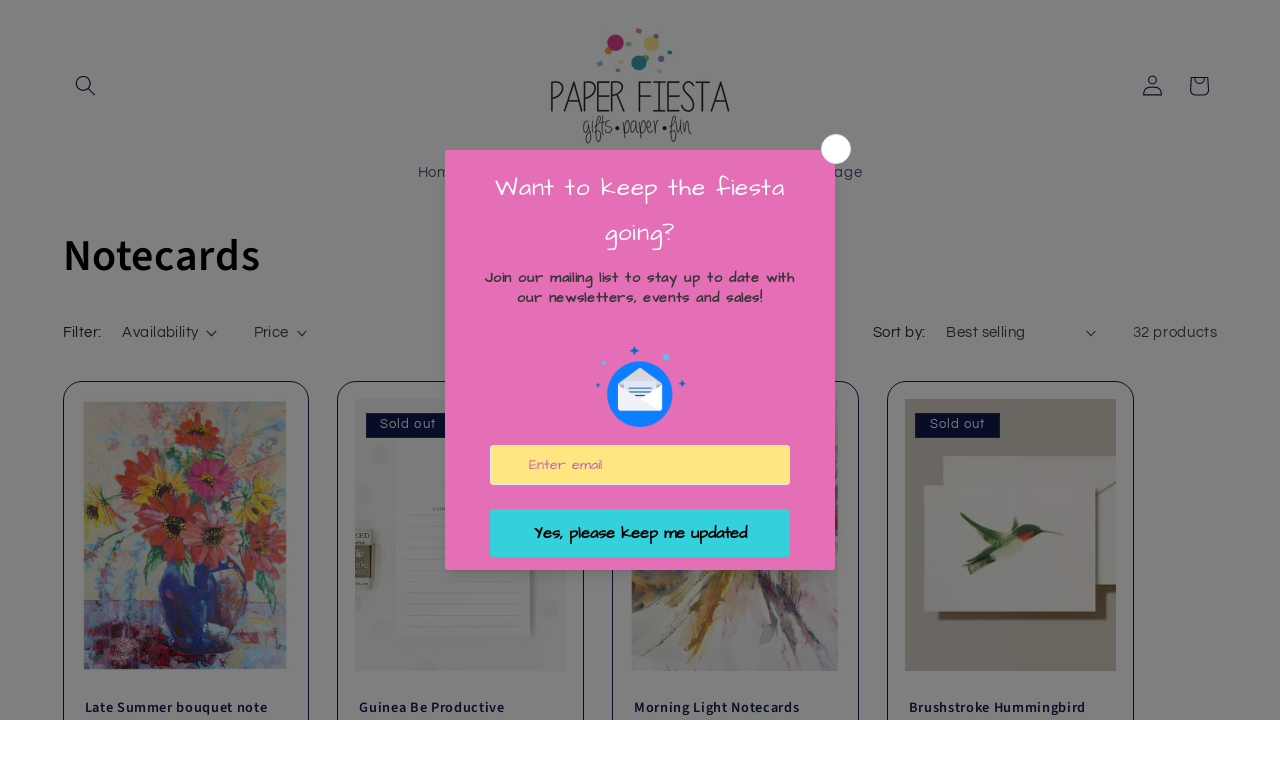

--- FILE ---
content_type: text/html; charset=utf-8
request_url: https://paperfiesta.com/collections/notecards
body_size: 37496
content:
<!doctype html>
<html class="js" lang="en">
  <head>
    <meta charset="utf-8">
    <meta http-equiv="X-UA-Compatible" content="IE=edge">
    <meta name="viewport" content="width=device-width,initial-scale=1">
    <meta name="theme-color" content="">
    <link rel="canonical" href="https://paperfiesta.com/collections/notecards"><link rel="icon" type="image/png" href="//paperfiesta.com/cdn/shop/files/paper_fiesta_square.png?crop=center&height=32&v=1678380851&width=32"><link rel="preconnect" href="https://fonts.shopifycdn.com" crossorigin><title>
      Notecards
 &ndash; Paper Fiesta</title>

    

    

<meta property="og:site_name" content="Paper Fiesta">
<meta property="og:url" content="https://paperfiesta.com/collections/notecards">
<meta property="og:title" content="Notecards">
<meta property="og:type" content="website">
<meta property="og:description" content="Your one-stop-shop for eco-friendly paper products, fabulous party decorations, and that perfect last-minute gift for the hostess with the mostest. "><meta property="og:image" content="http://paperfiesta.com/cdn/shop/files/Untitled_design_20.png?v=1681068600">
  <meta property="og:image:secure_url" content="https://paperfiesta.com/cdn/shop/files/Untitled_design_20.png?v=1681068600">
  <meta property="og:image:width" content="1200">
  <meta property="og:image:height" content="628"><meta name="twitter:card" content="summary_large_image">
<meta name="twitter:title" content="Notecards">
<meta name="twitter:description" content="Your one-stop-shop for eco-friendly paper products, fabulous party decorations, and that perfect last-minute gift for the hostess with the mostest. ">


    <script src="//paperfiesta.com/cdn/shop/t/9/assets/constants.js?v=132983761750457495441761585973" defer="defer"></script>
    <script src="//paperfiesta.com/cdn/shop/t/9/assets/pubsub.js?v=25310214064522200911761585974" defer="defer"></script>
    <script src="//paperfiesta.com/cdn/shop/t/9/assets/global.js?v=7301445359237545521761585973" defer="defer"></script>
    <script src="//paperfiesta.com/cdn/shop/t/9/assets/details-disclosure.js?v=13653116266235556501761585973" defer="defer"></script>
    <script src="//paperfiesta.com/cdn/shop/t/9/assets/details-modal.js?v=25581673532751508451761585973" defer="defer"></script>
    <script src="//paperfiesta.com/cdn/shop/t/9/assets/search-form.js?v=133129549252120666541761585974" defer="defer"></script><script src="//paperfiesta.com/cdn/shop/t/9/assets/animations.js?v=88693664871331136111761585972" defer="defer"></script><script>window.performance && window.performance.mark && window.performance.mark('shopify.content_for_header.start');</script><meta name="google-site-verification" content="58kf55uDXIqJW6N2PONk46fHUEIqZFfHnH6Q5r0tNCU">
<meta id="shopify-digital-wallet" name="shopify-digital-wallet" content="/72896381240/digital_wallets/dialog">
<meta name="shopify-checkout-api-token" content="d94213a2e0a8a9567d61c586d0aa9d4e">
<meta id="in-context-paypal-metadata" data-shop-id="72896381240" data-venmo-supported="false" data-environment="production" data-locale="en_US" data-paypal-v4="true" data-currency="USD">
<link rel="alternate" type="application/atom+xml" title="Feed" href="/collections/notecards.atom" />
<link rel="next" href="/collections/notecards?page=2">
<link rel="alternate" type="application/json+oembed" href="https://paperfiesta.com/collections/notecards.oembed">
<script async="async" src="/checkouts/internal/preloads.js?locale=en-US"></script>
<link rel="preconnect" href="https://shop.app" crossorigin="anonymous">
<script async="async" src="https://shop.app/checkouts/internal/preloads.js?locale=en-US&shop_id=72896381240" crossorigin="anonymous"></script>
<script id="apple-pay-shop-capabilities" type="application/json">{"shopId":72896381240,"countryCode":"US","currencyCode":"USD","merchantCapabilities":["supports3DS"],"merchantId":"gid:\/\/shopify\/Shop\/72896381240","merchantName":"Paper Fiesta","requiredBillingContactFields":["postalAddress","email"],"requiredShippingContactFields":["postalAddress","email"],"shippingType":"shipping","supportedNetworks":["visa","masterCard","amex","discover","elo","jcb"],"total":{"type":"pending","label":"Paper Fiesta","amount":"1.00"},"shopifyPaymentsEnabled":true,"supportsSubscriptions":true}</script>
<script id="shopify-features" type="application/json">{"accessToken":"d94213a2e0a8a9567d61c586d0aa9d4e","betas":["rich-media-storefront-analytics"],"domain":"paperfiesta.com","predictiveSearch":true,"shopId":72896381240,"locale":"en"}</script>
<script>var Shopify = Shopify || {};
Shopify.shop = "paper-fiesta.myshopify.com";
Shopify.locale = "en";
Shopify.currency = {"active":"USD","rate":"1.0"};
Shopify.country = "US";
Shopify.theme = {"name":"Updated copy of Updated copy of Refresh","id":182656893240,"schema_name":"Refresh","schema_version":"15.4.0","theme_store_id":1567,"role":"main"};
Shopify.theme.handle = "null";
Shopify.theme.style = {"id":null,"handle":null};
Shopify.cdnHost = "paperfiesta.com/cdn";
Shopify.routes = Shopify.routes || {};
Shopify.routes.root = "/";</script>
<script type="module">!function(o){(o.Shopify=o.Shopify||{}).modules=!0}(window);</script>
<script>!function(o){function n(){var o=[];function n(){o.push(Array.prototype.slice.apply(arguments))}return n.q=o,n}var t=o.Shopify=o.Shopify||{};t.loadFeatures=n(),t.autoloadFeatures=n()}(window);</script>
<script>
  window.ShopifyPay = window.ShopifyPay || {};
  window.ShopifyPay.apiHost = "shop.app\/pay";
  window.ShopifyPay.redirectState = null;
</script>
<script id="shop-js-analytics" type="application/json">{"pageType":"collection"}</script>
<script defer="defer" async type="module" src="//paperfiesta.com/cdn/shopifycloud/shop-js/modules/v2/client.init-shop-cart-sync_BT-GjEfc.en.esm.js"></script>
<script defer="defer" async type="module" src="//paperfiesta.com/cdn/shopifycloud/shop-js/modules/v2/chunk.common_D58fp_Oc.esm.js"></script>
<script defer="defer" async type="module" src="//paperfiesta.com/cdn/shopifycloud/shop-js/modules/v2/chunk.modal_xMitdFEc.esm.js"></script>
<script type="module">
  await import("//paperfiesta.com/cdn/shopifycloud/shop-js/modules/v2/client.init-shop-cart-sync_BT-GjEfc.en.esm.js");
await import("//paperfiesta.com/cdn/shopifycloud/shop-js/modules/v2/chunk.common_D58fp_Oc.esm.js");
await import("//paperfiesta.com/cdn/shopifycloud/shop-js/modules/v2/chunk.modal_xMitdFEc.esm.js");

  window.Shopify.SignInWithShop?.initShopCartSync?.({"fedCMEnabled":true,"windoidEnabled":true});

</script>
<script>
  window.Shopify = window.Shopify || {};
  if (!window.Shopify.featureAssets) window.Shopify.featureAssets = {};
  window.Shopify.featureAssets['shop-js'] = {"shop-cart-sync":["modules/v2/client.shop-cart-sync_DZOKe7Ll.en.esm.js","modules/v2/chunk.common_D58fp_Oc.esm.js","modules/v2/chunk.modal_xMitdFEc.esm.js"],"init-fed-cm":["modules/v2/client.init-fed-cm_B6oLuCjv.en.esm.js","modules/v2/chunk.common_D58fp_Oc.esm.js","modules/v2/chunk.modal_xMitdFEc.esm.js"],"shop-cash-offers":["modules/v2/client.shop-cash-offers_D2sdYoxE.en.esm.js","modules/v2/chunk.common_D58fp_Oc.esm.js","modules/v2/chunk.modal_xMitdFEc.esm.js"],"shop-login-button":["modules/v2/client.shop-login-button_QeVjl5Y3.en.esm.js","modules/v2/chunk.common_D58fp_Oc.esm.js","modules/v2/chunk.modal_xMitdFEc.esm.js"],"pay-button":["modules/v2/client.pay-button_DXTOsIq6.en.esm.js","modules/v2/chunk.common_D58fp_Oc.esm.js","modules/v2/chunk.modal_xMitdFEc.esm.js"],"shop-button":["modules/v2/client.shop-button_DQZHx9pm.en.esm.js","modules/v2/chunk.common_D58fp_Oc.esm.js","modules/v2/chunk.modal_xMitdFEc.esm.js"],"avatar":["modules/v2/client.avatar_BTnouDA3.en.esm.js"],"init-windoid":["modules/v2/client.init-windoid_CR1B-cfM.en.esm.js","modules/v2/chunk.common_D58fp_Oc.esm.js","modules/v2/chunk.modal_xMitdFEc.esm.js"],"init-shop-for-new-customer-accounts":["modules/v2/client.init-shop-for-new-customer-accounts_C_vY_xzh.en.esm.js","modules/v2/client.shop-login-button_QeVjl5Y3.en.esm.js","modules/v2/chunk.common_D58fp_Oc.esm.js","modules/v2/chunk.modal_xMitdFEc.esm.js"],"init-shop-email-lookup-coordinator":["modules/v2/client.init-shop-email-lookup-coordinator_BI7n9ZSv.en.esm.js","modules/v2/chunk.common_D58fp_Oc.esm.js","modules/v2/chunk.modal_xMitdFEc.esm.js"],"init-shop-cart-sync":["modules/v2/client.init-shop-cart-sync_BT-GjEfc.en.esm.js","modules/v2/chunk.common_D58fp_Oc.esm.js","modules/v2/chunk.modal_xMitdFEc.esm.js"],"shop-toast-manager":["modules/v2/client.shop-toast-manager_DiYdP3xc.en.esm.js","modules/v2/chunk.common_D58fp_Oc.esm.js","modules/v2/chunk.modal_xMitdFEc.esm.js"],"init-customer-accounts":["modules/v2/client.init-customer-accounts_D9ZNqS-Q.en.esm.js","modules/v2/client.shop-login-button_QeVjl5Y3.en.esm.js","modules/v2/chunk.common_D58fp_Oc.esm.js","modules/v2/chunk.modal_xMitdFEc.esm.js"],"init-customer-accounts-sign-up":["modules/v2/client.init-customer-accounts-sign-up_iGw4briv.en.esm.js","modules/v2/client.shop-login-button_QeVjl5Y3.en.esm.js","modules/v2/chunk.common_D58fp_Oc.esm.js","modules/v2/chunk.modal_xMitdFEc.esm.js"],"shop-follow-button":["modules/v2/client.shop-follow-button_CqMgW2wH.en.esm.js","modules/v2/chunk.common_D58fp_Oc.esm.js","modules/v2/chunk.modal_xMitdFEc.esm.js"],"checkout-modal":["modules/v2/client.checkout-modal_xHeaAweL.en.esm.js","modules/v2/chunk.common_D58fp_Oc.esm.js","modules/v2/chunk.modal_xMitdFEc.esm.js"],"shop-login":["modules/v2/client.shop-login_D91U-Q7h.en.esm.js","modules/v2/chunk.common_D58fp_Oc.esm.js","modules/v2/chunk.modal_xMitdFEc.esm.js"],"lead-capture":["modules/v2/client.lead-capture_BJmE1dJe.en.esm.js","modules/v2/chunk.common_D58fp_Oc.esm.js","modules/v2/chunk.modal_xMitdFEc.esm.js"],"payment-terms":["modules/v2/client.payment-terms_Ci9AEqFq.en.esm.js","modules/v2/chunk.common_D58fp_Oc.esm.js","modules/v2/chunk.modal_xMitdFEc.esm.js"]};
</script>
<script>(function() {
  var isLoaded = false;
  function asyncLoad() {
    if (isLoaded) return;
    isLoaded = true;
    var urls = ["https:\/\/script.pop-convert.com\/new-micro\/production.pc.min.js?unique_id=paper-fiesta.myshopify.com\u0026shop=paper-fiesta.myshopify.com","https:\/\/cdn.s3.pop-convert.com\/pcjs.production.min.js?unique_id=paper-fiesta.myshopify.com\u0026shop=paper-fiesta.myshopify.com"];
    for (var i = 0; i < urls.length; i++) {
      var s = document.createElement('script');
      s.type = 'text/javascript';
      s.async = true;
      s.src = urls[i];
      var x = document.getElementsByTagName('script')[0];
      x.parentNode.insertBefore(s, x);
    }
  };
  if(window.attachEvent) {
    window.attachEvent('onload', asyncLoad);
  } else {
    window.addEventListener('load', asyncLoad, false);
  }
})();</script>
<script id="__st">var __st={"a":72896381240,"offset":-18000,"reqid":"d00e6022-515f-4d63-9188-597d8d06a2ae-1769351672","pageurl":"paperfiesta.com\/collections\/notecards","u":"3431baedcc10","p":"collection","rtyp":"collection","rid":449973879096};</script>
<script>window.ShopifyPaypalV4VisibilityTracking = true;</script>
<script id="captcha-bootstrap">!function(){'use strict';const t='contact',e='account',n='new_comment',o=[[t,t],['blogs',n],['comments',n],[t,'customer']],c=[[e,'customer_login'],[e,'guest_login'],[e,'recover_customer_password'],[e,'create_customer']],r=t=>t.map((([t,e])=>`form[action*='/${t}']:not([data-nocaptcha='true']) input[name='form_type'][value='${e}']`)).join(','),a=t=>()=>t?[...document.querySelectorAll(t)].map((t=>t.form)):[];function s(){const t=[...o],e=r(t);return a(e)}const i='password',u='form_key',d=['recaptcha-v3-token','g-recaptcha-response','h-captcha-response',i],f=()=>{try{return window.sessionStorage}catch{return}},m='__shopify_v',_=t=>t.elements[u];function p(t,e,n=!1){try{const o=window.sessionStorage,c=JSON.parse(o.getItem(e)),{data:r}=function(t){const{data:e,action:n}=t;return t[m]||n?{data:e,action:n}:{data:t,action:n}}(c);for(const[e,n]of Object.entries(r))t.elements[e]&&(t.elements[e].value=n);n&&o.removeItem(e)}catch(o){console.error('form repopulation failed',{error:o})}}const l='form_type',E='cptcha';function T(t){t.dataset[E]=!0}const w=window,h=w.document,L='Shopify',v='ce_forms',y='captcha';let A=!1;((t,e)=>{const n=(g='f06e6c50-85a8-45c8-87d0-21a2b65856fe',I='https://cdn.shopify.com/shopifycloud/storefront-forms-hcaptcha/ce_storefront_forms_captcha_hcaptcha.v1.5.2.iife.js',D={infoText:'Protected by hCaptcha',privacyText:'Privacy',termsText:'Terms'},(t,e,n)=>{const o=w[L][v],c=o.bindForm;if(c)return c(t,g,e,D).then(n);var r;o.q.push([[t,g,e,D],n]),r=I,A||(h.body.append(Object.assign(h.createElement('script'),{id:'captcha-provider',async:!0,src:r})),A=!0)});var g,I,D;w[L]=w[L]||{},w[L][v]=w[L][v]||{},w[L][v].q=[],w[L][y]=w[L][y]||{},w[L][y].protect=function(t,e){n(t,void 0,e),T(t)},Object.freeze(w[L][y]),function(t,e,n,w,h,L){const[v,y,A,g]=function(t,e,n){const i=e?o:[],u=t?c:[],d=[...i,...u],f=r(d),m=r(i),_=r(d.filter((([t,e])=>n.includes(e))));return[a(f),a(m),a(_),s()]}(w,h,L),I=t=>{const e=t.target;return e instanceof HTMLFormElement?e:e&&e.form},D=t=>v().includes(t);t.addEventListener('submit',(t=>{const e=I(t);if(!e)return;const n=D(e)&&!e.dataset.hcaptchaBound&&!e.dataset.recaptchaBound,o=_(e),c=g().includes(e)&&(!o||!o.value);(n||c)&&t.preventDefault(),c&&!n&&(function(t){try{if(!f())return;!function(t){const e=f();if(!e)return;const n=_(t);if(!n)return;const o=n.value;o&&e.removeItem(o)}(t);const e=Array.from(Array(32),(()=>Math.random().toString(36)[2])).join('');!function(t,e){_(t)||t.append(Object.assign(document.createElement('input'),{type:'hidden',name:u})),t.elements[u].value=e}(t,e),function(t,e){const n=f();if(!n)return;const o=[...t.querySelectorAll(`input[type='${i}']`)].map((({name:t})=>t)),c=[...d,...o],r={};for(const[a,s]of new FormData(t).entries())c.includes(a)||(r[a]=s);n.setItem(e,JSON.stringify({[m]:1,action:t.action,data:r}))}(t,e)}catch(e){console.error('failed to persist form',e)}}(e),e.submit())}));const S=(t,e)=>{t&&!t.dataset[E]&&(n(t,e.some((e=>e===t))),T(t))};for(const o of['focusin','change'])t.addEventListener(o,(t=>{const e=I(t);D(e)&&S(e,y())}));const B=e.get('form_key'),M=e.get(l),P=B&&M;t.addEventListener('DOMContentLoaded',(()=>{const t=y();if(P)for(const e of t)e.elements[l].value===M&&p(e,B);[...new Set([...A(),...v().filter((t=>'true'===t.dataset.shopifyCaptcha))])].forEach((e=>S(e,t)))}))}(h,new URLSearchParams(w.location.search),n,t,e,['guest_login'])})(!0,!0)}();</script>
<script integrity="sha256-4kQ18oKyAcykRKYeNunJcIwy7WH5gtpwJnB7kiuLZ1E=" data-source-attribution="shopify.loadfeatures" defer="defer" src="//paperfiesta.com/cdn/shopifycloud/storefront/assets/storefront/load_feature-a0a9edcb.js" crossorigin="anonymous"></script>
<script crossorigin="anonymous" defer="defer" src="//paperfiesta.com/cdn/shopifycloud/storefront/assets/shopify_pay/storefront-65b4c6d7.js?v=20250812"></script>
<script data-source-attribution="shopify.dynamic_checkout.dynamic.init">var Shopify=Shopify||{};Shopify.PaymentButton=Shopify.PaymentButton||{isStorefrontPortableWallets:!0,init:function(){window.Shopify.PaymentButton.init=function(){};var t=document.createElement("script");t.src="https://paperfiesta.com/cdn/shopifycloud/portable-wallets/latest/portable-wallets.en.js",t.type="module",document.head.appendChild(t)}};
</script>
<script data-source-attribution="shopify.dynamic_checkout.buyer_consent">
  function portableWalletsHideBuyerConsent(e){var t=document.getElementById("shopify-buyer-consent"),n=document.getElementById("shopify-subscription-policy-button");t&&n&&(t.classList.add("hidden"),t.setAttribute("aria-hidden","true"),n.removeEventListener("click",e))}function portableWalletsShowBuyerConsent(e){var t=document.getElementById("shopify-buyer-consent"),n=document.getElementById("shopify-subscription-policy-button");t&&n&&(t.classList.remove("hidden"),t.removeAttribute("aria-hidden"),n.addEventListener("click",e))}window.Shopify?.PaymentButton&&(window.Shopify.PaymentButton.hideBuyerConsent=portableWalletsHideBuyerConsent,window.Shopify.PaymentButton.showBuyerConsent=portableWalletsShowBuyerConsent);
</script>
<script data-source-attribution="shopify.dynamic_checkout.cart.bootstrap">document.addEventListener("DOMContentLoaded",(function(){function t(){return document.querySelector("shopify-accelerated-checkout-cart, shopify-accelerated-checkout")}if(t())Shopify.PaymentButton.init();else{new MutationObserver((function(e,n){t()&&(Shopify.PaymentButton.init(),n.disconnect())})).observe(document.body,{childList:!0,subtree:!0})}}));
</script>
<link id="shopify-accelerated-checkout-styles" rel="stylesheet" media="screen" href="https://paperfiesta.com/cdn/shopifycloud/portable-wallets/latest/accelerated-checkout-backwards-compat.css" crossorigin="anonymous">
<style id="shopify-accelerated-checkout-cart">
        #shopify-buyer-consent {
  margin-top: 1em;
  display: inline-block;
  width: 100%;
}

#shopify-buyer-consent.hidden {
  display: none;
}

#shopify-subscription-policy-button {
  background: none;
  border: none;
  padding: 0;
  text-decoration: underline;
  font-size: inherit;
  cursor: pointer;
}

#shopify-subscription-policy-button::before {
  box-shadow: none;
}

      </style>
<script id="sections-script" data-sections="header" defer="defer" src="//paperfiesta.com/cdn/shop/t/9/compiled_assets/scripts.js?v=1782"></script>
<script>window.performance && window.performance.mark && window.performance.mark('shopify.content_for_header.end');</script>


    <style data-shopify>
      @font-face {
  font-family: Questrial;
  font-weight: 400;
  font-style: normal;
  font-display: swap;
  src: url("//paperfiesta.com/cdn/fonts/questrial/questrial_n4.66abac5d8209a647b4bf8089b0451928ef144c07.woff2") format("woff2"),
       url("//paperfiesta.com/cdn/fonts/questrial/questrial_n4.e86c53e77682db9bf4b0ee2dd71f214dc16adda4.woff") format("woff");
}

      
      
      
      @font-face {
  font-family: "Source Sans Pro";
  font-weight: 600;
  font-style: normal;
  font-display: swap;
  src: url("//paperfiesta.com/cdn/fonts/source_sans_pro/sourcesanspro_n6.cdbfc001bf7647698fff34a09dc1c625e4008e01.woff2") format("woff2"),
       url("//paperfiesta.com/cdn/fonts/source_sans_pro/sourcesanspro_n6.75b644b223b15254f28282d56f730f2224564c8d.woff") format("woff");
}


      
        :root,
        .color-scheme-1 {
          --color-background: 255,255,255;
        
          --gradient-background: #ffffff;
        

        

        --color-foreground: 0,0,0;
        --color-background-contrast: 191,191,191;
        --color-shadow: 14,27,77;
        --color-button: 224,60,171;
        --color-button-text: 239,240,245;
        --color-secondary-button: 255,255,255;
        --color-secondary-button-text: 14,27,77;
        --color-link: 14,27,77;
        --color-badge-foreground: 0,0,0;
        --color-badge-background: 255,255,255;
        --color-badge-border: 0,0,0;
        --payment-terms-background-color: rgb(255 255 255);
      }
      
        
        .color-scheme-2 {
          --color-background: 255,255,255;
        
          --gradient-background: #ffffff;
        

        

        --color-foreground: 14,27,77;
        --color-background-contrast: 191,191,191;
        --color-shadow: 14,27,77;
        --color-button: 14,27,77;
        --color-button-text: 255,255,255;
        --color-secondary-button: 255,255,255;
        --color-secondary-button-text: 14,27,77;
        --color-link: 14,27,77;
        --color-badge-foreground: 14,27,77;
        --color-badge-background: 255,255,255;
        --color-badge-border: 14,27,77;
        --payment-terms-background-color: rgb(255 255 255);
      }
      
        
        .color-scheme-3 {
          --color-background: 14,27,77;
        
          --gradient-background: #0e1b4d;
        

        

        --color-foreground: 255,255,255;
        --color-background-contrast: 18,35,99;
        --color-shadow: 14,27,77;
        --color-button: 255,255,255;
        --color-button-text: 14,27,77;
        --color-secondary-button: 14,27,77;
        --color-secondary-button-text: 255,255,255;
        --color-link: 255,255,255;
        --color-badge-foreground: 255,255,255;
        --color-badge-background: 14,27,77;
        --color-badge-border: 255,255,255;
        --payment-terms-background-color: rgb(14 27 77);
      }
      
        
        .color-scheme-4 {
          --color-background: 12,164,176;
        
          --gradient-background: #0ca4b0;
        

        

        --color-foreground: 255,255,255;
        --color-background-contrast: 4,53,57;
        --color-shadow: 14,27,77;
        --color-button: 255,255,255;
        --color-button-text: 71,112,219;
        --color-secondary-button: 12,164,176;
        --color-secondary-button-text: 255,255,255;
        --color-link: 255,255,255;
        --color-badge-foreground: 255,255,255;
        --color-badge-background: 12,164,176;
        --color-badge-border: 255,255,255;
        --payment-terms-background-color: rgb(12 164 176);
      }
      
        
        .color-scheme-5 {
          --color-background: 227,36,2;
        
          --gradient-background: #e32402;
        

        

        --color-foreground: 255,255,255;
        --color-background-contrast: 101,16,1;
        --color-shadow: 14,27,77;
        --color-button: 255,255,255;
        --color-button-text: 227,36,2;
        --color-secondary-button: 227,36,2;
        --color-secondary-button-text: 255,255,255;
        --color-link: 255,255,255;
        --color-badge-foreground: 255,255,255;
        --color-badge-background: 227,36,2;
        --color-badge-border: 255,255,255;
        --payment-terms-background-color: rgb(227 36 2);
      }
      
        
        .color-scheme-e61645dd-d89a-46ec-b04d-1a7f7973b988 {
          --color-background: 236,91,189;
        
          --gradient-background: #ec5bbd;
        

        

        --color-foreground: 0,0,0;
        --color-background-contrast: 179,21,128;
        --color-shadow: 14,27,77;
        --color-button: 220,28,157;
        --color-button-text: 239,240,245;
        --color-secondary-button: 236,91,189;
        --color-secondary-button-text: 14,27,77;
        --color-link: 14,27,77;
        --color-badge-foreground: 0,0,0;
        --color-badge-background: 236,91,189;
        --color-badge-border: 0,0,0;
        --payment-terms-background-color: rgb(236 91 189);
      }
      

      body, .color-scheme-1, .color-scheme-2, .color-scheme-3, .color-scheme-4, .color-scheme-5, .color-scheme-e61645dd-d89a-46ec-b04d-1a7f7973b988 {
        color: rgba(var(--color-foreground), 0.75);
        background-color: rgb(var(--color-background));
      }

      :root {
        --font-body-family: Questrial, sans-serif;
        --font-body-style: normal;
        --font-body-weight: 400;
        --font-body-weight-bold: 700;

        --font-heading-family: "Source Sans Pro", sans-serif;
        --font-heading-style: normal;
        --font-heading-weight: 600;

        --font-body-scale: 1.05;
        --font-heading-scale: 1.0476190476190477;

        --media-padding: px;
        --media-border-opacity: 0.1;
        --media-border-width: 0px;
        --media-radius: 20px;
        --media-shadow-opacity: 0.0;
        --media-shadow-horizontal-offset: 0px;
        --media-shadow-vertical-offset: 4px;
        --media-shadow-blur-radius: 5px;
        --media-shadow-visible: 0;

        --page-width: 120rem;
        --page-width-margin: 0rem;

        --product-card-image-padding: 1.6rem;
        --product-card-corner-radius: 1.8rem;
        --product-card-text-alignment: left;
        --product-card-border-width: 0.1rem;
        --product-card-border-opacity: 1.0;
        --product-card-shadow-opacity: 0.0;
        --product-card-shadow-visible: 0;
        --product-card-shadow-horizontal-offset: 0.0rem;
        --product-card-shadow-vertical-offset: 0.4rem;
        --product-card-shadow-blur-radius: 0.5rem;

        --collection-card-image-padding: 1.6rem;
        --collection-card-corner-radius: 1.8rem;
        --collection-card-text-alignment: left;
        --collection-card-border-width: 0.1rem;
        --collection-card-border-opacity: 1.0;
        --collection-card-shadow-opacity: 0.0;
        --collection-card-shadow-visible: 0;
        --collection-card-shadow-horizontal-offset: 0.0rem;
        --collection-card-shadow-vertical-offset: 0.4rem;
        --collection-card-shadow-blur-radius: 0.5rem;

        --blog-card-image-padding: 1.6rem;
        --blog-card-corner-radius: 1.8rem;
        --blog-card-text-alignment: left;
        --blog-card-border-width: 0.1rem;
        --blog-card-border-opacity: 1.0;
        --blog-card-shadow-opacity: 0.0;
        --blog-card-shadow-visible: 0;
        --blog-card-shadow-horizontal-offset: 0.0rem;
        --blog-card-shadow-vertical-offset: 0.4rem;
        --blog-card-shadow-blur-radius: 0.5rem;

        --badge-corner-radius: 0.0rem;

        --popup-border-width: 1px;
        --popup-border-opacity: 0.1;
        --popup-corner-radius: 18px;
        --popup-shadow-opacity: 0.0;
        --popup-shadow-horizontal-offset: 0px;
        --popup-shadow-vertical-offset: 4px;
        --popup-shadow-blur-radius: 5px;

        --drawer-border-width: 0px;
        --drawer-border-opacity: 0.1;
        --drawer-shadow-opacity: 0.0;
        --drawer-shadow-horizontal-offset: 0px;
        --drawer-shadow-vertical-offset: 4px;
        --drawer-shadow-blur-radius: 5px;

        --spacing-sections-desktop: 0px;
        --spacing-sections-mobile: 0px;

        --grid-desktop-vertical-spacing: 28px;
        --grid-desktop-horizontal-spacing: 28px;
        --grid-mobile-vertical-spacing: 14px;
        --grid-mobile-horizontal-spacing: 14px;

        --text-boxes-border-opacity: 0.1;
        --text-boxes-border-width: 0px;
        --text-boxes-radius: 10px;
        --text-boxes-shadow-opacity: 0.0;
        --text-boxes-shadow-visible: 0;
        --text-boxes-shadow-horizontal-offset: 0px;
        --text-boxes-shadow-vertical-offset: 4px;
        --text-boxes-shadow-blur-radius: 5px;

        --buttons-radius: 40px;
        --buttons-radius-outset: 41px;
        --buttons-border-width: 1px;
        --buttons-border-opacity: 1.0;
        --buttons-shadow-opacity: 0.0;
        --buttons-shadow-visible: 0;
        --buttons-shadow-horizontal-offset: 0px;
        --buttons-shadow-vertical-offset: 4px;
        --buttons-shadow-blur-radius: 5px;
        --buttons-border-offset: 0.3px;

        --inputs-radius: 26px;
        --inputs-border-width: 1px;
        --inputs-border-opacity: 0.55;
        --inputs-shadow-opacity: 0.0;
        --inputs-shadow-horizontal-offset: 0px;
        --inputs-margin-offset: 0px;
        --inputs-shadow-vertical-offset: 4px;
        --inputs-shadow-blur-radius: 5px;
        --inputs-radius-outset: 27px;

        --variant-pills-radius: 40px;
        --variant-pills-border-width: 1px;
        --variant-pills-border-opacity: 0.55;
        --variant-pills-shadow-opacity: 0.0;
        --variant-pills-shadow-horizontal-offset: 0px;
        --variant-pills-shadow-vertical-offset: 4px;
        --variant-pills-shadow-blur-radius: 5px;
      }

      *,
      *::before,
      *::after {
        box-sizing: inherit;
      }

      html {
        box-sizing: border-box;
        font-size: calc(var(--font-body-scale) * 62.5%);
        height: 100%;
      }

      body {
        display: grid;
        grid-template-rows: auto auto 1fr auto;
        grid-template-columns: 100%;
        min-height: 100%;
        margin: 0;
        font-size: 1.5rem;
        letter-spacing: 0.06rem;
        line-height: calc(1 + 0.8 / var(--font-body-scale));
        font-family: var(--font-body-family);
        font-style: var(--font-body-style);
        font-weight: var(--font-body-weight);
      }

      @media screen and (min-width: 750px) {
        body {
          font-size: 1.6rem;
        }
      }
    </style>

    <link href="//paperfiesta.com/cdn/shop/t/9/assets/base.css?v=159841507637079171801761585972" rel="stylesheet" type="text/css" media="all" />
    <link rel="stylesheet" href="//paperfiesta.com/cdn/shop/t/9/assets/component-cart-items.css?v=13033300910818915211761585972" media="print" onload="this.media='all'"><link href="//paperfiesta.com/cdn/shop/t/9/assets/component-cart-drawer.css?v=39223250576183958541761585972" rel="stylesheet" type="text/css" media="all" />
      <link href="//paperfiesta.com/cdn/shop/t/9/assets/component-cart.css?v=164708765130180853531761585972" rel="stylesheet" type="text/css" media="all" />
      <link href="//paperfiesta.com/cdn/shop/t/9/assets/component-totals.css?v=15906652033866631521761585973" rel="stylesheet" type="text/css" media="all" />
      <link href="//paperfiesta.com/cdn/shop/t/9/assets/component-price.css?v=47596247576480123001761585973" rel="stylesheet" type="text/css" media="all" />
      <link href="//paperfiesta.com/cdn/shop/t/9/assets/component-discounts.css?v=152760482443307489271761585972" rel="stylesheet" type="text/css" media="all" />

      <link rel="preload" as="font" href="//paperfiesta.com/cdn/fonts/questrial/questrial_n4.66abac5d8209a647b4bf8089b0451928ef144c07.woff2" type="font/woff2" crossorigin>
      

      <link rel="preload" as="font" href="//paperfiesta.com/cdn/fonts/source_sans_pro/sourcesanspro_n6.cdbfc001bf7647698fff34a09dc1c625e4008e01.woff2" type="font/woff2" crossorigin>
      
<link
        rel="stylesheet"
        href="//paperfiesta.com/cdn/shop/t/9/assets/component-predictive-search.css?v=118923337488134913561761585973"
        media="print"
        onload="this.media='all'"
      ><script>
      if (Shopify.designMode) {
        document.documentElement.classList.add('shopify-design-mode');
      }
    </script>
  <script src="https://cdn.shopify.com/extensions/4e276193-403c-423f-833c-fefed71819cf/forms-2298/assets/shopify-forms-loader.js" type="text/javascript" defer="defer"></script>
<link href="https://monorail-edge.shopifysvc.com" rel="dns-prefetch">
<script>(function(){if ("sendBeacon" in navigator && "performance" in window) {try {var session_token_from_headers = performance.getEntriesByType('navigation')[0].serverTiming.find(x => x.name == '_s').description;} catch {var session_token_from_headers = undefined;}var session_cookie_matches = document.cookie.match(/_shopify_s=([^;]*)/);var session_token_from_cookie = session_cookie_matches && session_cookie_matches.length === 2 ? session_cookie_matches[1] : "";var session_token = session_token_from_headers || session_token_from_cookie || "";function handle_abandonment_event(e) {var entries = performance.getEntries().filter(function(entry) {return /monorail-edge.shopifysvc.com/.test(entry.name);});if (!window.abandonment_tracked && entries.length === 0) {window.abandonment_tracked = true;var currentMs = Date.now();var navigation_start = performance.timing.navigationStart;var payload = {shop_id: 72896381240,url: window.location.href,navigation_start,duration: currentMs - navigation_start,session_token,page_type: "collection"};window.navigator.sendBeacon("https://monorail-edge.shopifysvc.com/v1/produce", JSON.stringify({schema_id: "online_store_buyer_site_abandonment/1.1",payload: payload,metadata: {event_created_at_ms: currentMs,event_sent_at_ms: currentMs}}));}}window.addEventListener('pagehide', handle_abandonment_event);}}());</script>
<script id="web-pixels-manager-setup">(function e(e,d,r,n,o){if(void 0===o&&(o={}),!Boolean(null===(a=null===(i=window.Shopify)||void 0===i?void 0:i.analytics)||void 0===a?void 0:a.replayQueue)){var i,a;window.Shopify=window.Shopify||{};var t=window.Shopify;t.analytics=t.analytics||{};var s=t.analytics;s.replayQueue=[],s.publish=function(e,d,r){return s.replayQueue.push([e,d,r]),!0};try{self.performance.mark("wpm:start")}catch(e){}var l=function(){var e={modern:/Edge?\/(1{2}[4-9]|1[2-9]\d|[2-9]\d{2}|\d{4,})\.\d+(\.\d+|)|Firefox\/(1{2}[4-9]|1[2-9]\d|[2-9]\d{2}|\d{4,})\.\d+(\.\d+|)|Chrom(ium|e)\/(9{2}|\d{3,})\.\d+(\.\d+|)|(Maci|X1{2}).+ Version\/(15\.\d+|(1[6-9]|[2-9]\d|\d{3,})\.\d+)([,.]\d+|)( \(\w+\)|)( Mobile\/\w+|) Safari\/|Chrome.+OPR\/(9{2}|\d{3,})\.\d+\.\d+|(CPU[ +]OS|iPhone[ +]OS|CPU[ +]iPhone|CPU IPhone OS|CPU iPad OS)[ +]+(15[._]\d+|(1[6-9]|[2-9]\d|\d{3,})[._]\d+)([._]\d+|)|Android:?[ /-](13[3-9]|1[4-9]\d|[2-9]\d{2}|\d{4,})(\.\d+|)(\.\d+|)|Android.+Firefox\/(13[5-9]|1[4-9]\d|[2-9]\d{2}|\d{4,})\.\d+(\.\d+|)|Android.+Chrom(ium|e)\/(13[3-9]|1[4-9]\d|[2-9]\d{2}|\d{4,})\.\d+(\.\d+|)|SamsungBrowser\/([2-9]\d|\d{3,})\.\d+/,legacy:/Edge?\/(1[6-9]|[2-9]\d|\d{3,})\.\d+(\.\d+|)|Firefox\/(5[4-9]|[6-9]\d|\d{3,})\.\d+(\.\d+|)|Chrom(ium|e)\/(5[1-9]|[6-9]\d|\d{3,})\.\d+(\.\d+|)([\d.]+$|.*Safari\/(?![\d.]+ Edge\/[\d.]+$))|(Maci|X1{2}).+ Version\/(10\.\d+|(1[1-9]|[2-9]\d|\d{3,})\.\d+)([,.]\d+|)( \(\w+\)|)( Mobile\/\w+|) Safari\/|Chrome.+OPR\/(3[89]|[4-9]\d|\d{3,})\.\d+\.\d+|(CPU[ +]OS|iPhone[ +]OS|CPU[ +]iPhone|CPU IPhone OS|CPU iPad OS)[ +]+(10[._]\d+|(1[1-9]|[2-9]\d|\d{3,})[._]\d+)([._]\d+|)|Android:?[ /-](13[3-9]|1[4-9]\d|[2-9]\d{2}|\d{4,})(\.\d+|)(\.\d+|)|Mobile Safari.+OPR\/([89]\d|\d{3,})\.\d+\.\d+|Android.+Firefox\/(13[5-9]|1[4-9]\d|[2-9]\d{2}|\d{4,})\.\d+(\.\d+|)|Android.+Chrom(ium|e)\/(13[3-9]|1[4-9]\d|[2-9]\d{2}|\d{4,})\.\d+(\.\d+|)|Android.+(UC? ?Browser|UCWEB|U3)[ /]?(15\.([5-9]|\d{2,})|(1[6-9]|[2-9]\d|\d{3,})\.\d+)\.\d+|SamsungBrowser\/(5\.\d+|([6-9]|\d{2,})\.\d+)|Android.+MQ{2}Browser\/(14(\.(9|\d{2,})|)|(1[5-9]|[2-9]\d|\d{3,})(\.\d+|))(\.\d+|)|K[Aa][Ii]OS\/(3\.\d+|([4-9]|\d{2,})\.\d+)(\.\d+|)/},d=e.modern,r=e.legacy,n=navigator.userAgent;return n.match(d)?"modern":n.match(r)?"legacy":"unknown"}(),u="modern"===l?"modern":"legacy",c=(null!=n?n:{modern:"",legacy:""})[u],f=function(e){return[e.baseUrl,"/wpm","/b",e.hashVersion,"modern"===e.buildTarget?"m":"l",".js"].join("")}({baseUrl:d,hashVersion:r,buildTarget:u}),m=function(e){var d=e.version,r=e.bundleTarget,n=e.surface,o=e.pageUrl,i=e.monorailEndpoint;return{emit:function(e){var a=e.status,t=e.errorMsg,s=(new Date).getTime(),l=JSON.stringify({metadata:{event_sent_at_ms:s},events:[{schema_id:"web_pixels_manager_load/3.1",payload:{version:d,bundle_target:r,page_url:o,status:a,surface:n,error_msg:t},metadata:{event_created_at_ms:s}}]});if(!i)return console&&console.warn&&console.warn("[Web Pixels Manager] No Monorail endpoint provided, skipping logging."),!1;try{return self.navigator.sendBeacon.bind(self.navigator)(i,l)}catch(e){}var u=new XMLHttpRequest;try{return u.open("POST",i,!0),u.setRequestHeader("Content-Type","text/plain"),u.send(l),!0}catch(e){return console&&console.warn&&console.warn("[Web Pixels Manager] Got an unhandled error while logging to Monorail."),!1}}}}({version:r,bundleTarget:l,surface:e.surface,pageUrl:self.location.href,monorailEndpoint:e.monorailEndpoint});try{o.browserTarget=l,function(e){var d=e.src,r=e.async,n=void 0===r||r,o=e.onload,i=e.onerror,a=e.sri,t=e.scriptDataAttributes,s=void 0===t?{}:t,l=document.createElement("script"),u=document.querySelector("head"),c=document.querySelector("body");if(l.async=n,l.src=d,a&&(l.integrity=a,l.crossOrigin="anonymous"),s)for(var f in s)if(Object.prototype.hasOwnProperty.call(s,f))try{l.dataset[f]=s[f]}catch(e){}if(o&&l.addEventListener("load",o),i&&l.addEventListener("error",i),u)u.appendChild(l);else{if(!c)throw new Error("Did not find a head or body element to append the script");c.appendChild(l)}}({src:f,async:!0,onload:function(){if(!function(){var e,d;return Boolean(null===(d=null===(e=window.Shopify)||void 0===e?void 0:e.analytics)||void 0===d?void 0:d.initialized)}()){var d=window.webPixelsManager.init(e)||void 0;if(d){var r=window.Shopify.analytics;r.replayQueue.forEach((function(e){var r=e[0],n=e[1],o=e[2];d.publishCustomEvent(r,n,o)})),r.replayQueue=[],r.publish=d.publishCustomEvent,r.visitor=d.visitor,r.initialized=!0}}},onerror:function(){return m.emit({status:"failed",errorMsg:"".concat(f," has failed to load")})},sri:function(e){var d=/^sha384-[A-Za-z0-9+/=]+$/;return"string"==typeof e&&d.test(e)}(c)?c:"",scriptDataAttributes:o}),m.emit({status:"loading"})}catch(e){m.emit({status:"failed",errorMsg:(null==e?void 0:e.message)||"Unknown error"})}}})({shopId: 72896381240,storefrontBaseUrl: "https://paperfiesta.com",extensionsBaseUrl: "https://extensions.shopifycdn.com/cdn/shopifycloud/web-pixels-manager",monorailEndpoint: "https://monorail-edge.shopifysvc.com/unstable/produce_batch",surface: "storefront-renderer",enabledBetaFlags: ["2dca8a86"],webPixelsConfigList: [{"id":"876773688","configuration":"{\"config\":\"{\\\"google_tag_ids\\\":[\\\"GT-K5MHSLB\\\"],\\\"target_country\\\":\\\"US\\\",\\\"gtag_events\\\":[{\\\"type\\\":\\\"view_item\\\",\\\"action_label\\\":\\\"MC-329PSRFJ38\\\"},{\\\"type\\\":\\\"purchase\\\",\\\"action_label\\\":\\\"MC-329PSRFJ38\\\"},{\\\"type\\\":\\\"page_view\\\",\\\"action_label\\\":\\\"MC-329PSRFJ38\\\"}],\\\"enable_monitoring_mode\\\":false}\"}","eventPayloadVersion":"v1","runtimeContext":"OPEN","scriptVersion":"b2a88bafab3e21179ed38636efcd8a93","type":"APP","apiClientId":1780363,"privacyPurposes":[],"dataSharingAdjustments":{"protectedCustomerApprovalScopes":["read_customer_address","read_customer_email","read_customer_name","read_customer_personal_data","read_customer_phone"]}},{"id":"shopify-app-pixel","configuration":"{}","eventPayloadVersion":"v1","runtimeContext":"STRICT","scriptVersion":"0450","apiClientId":"shopify-pixel","type":"APP","privacyPurposes":["ANALYTICS","MARKETING"]},{"id":"shopify-custom-pixel","eventPayloadVersion":"v1","runtimeContext":"LAX","scriptVersion":"0450","apiClientId":"shopify-pixel","type":"CUSTOM","privacyPurposes":["ANALYTICS","MARKETING"]}],isMerchantRequest: false,initData: {"shop":{"name":"Paper Fiesta","paymentSettings":{"currencyCode":"USD"},"myshopifyDomain":"paper-fiesta.myshopify.com","countryCode":"US","storefrontUrl":"https:\/\/paperfiesta.com"},"customer":null,"cart":null,"checkout":null,"productVariants":[],"purchasingCompany":null},},"https://paperfiesta.com/cdn","fcfee988w5aeb613cpc8e4bc33m6693e112",{"modern":"","legacy":""},{"shopId":"72896381240","storefrontBaseUrl":"https:\/\/paperfiesta.com","extensionBaseUrl":"https:\/\/extensions.shopifycdn.com\/cdn\/shopifycloud\/web-pixels-manager","surface":"storefront-renderer","enabledBetaFlags":"[\"2dca8a86\"]","isMerchantRequest":"false","hashVersion":"fcfee988w5aeb613cpc8e4bc33m6693e112","publish":"custom","events":"[[\"page_viewed\",{}],[\"collection_viewed\",{\"collection\":{\"id\":\"449973879096\",\"title\":\"Notecards\",\"productVariants\":[{\"price\":{\"amount\":7.95,\"currencyCode\":\"USD\"},\"product\":{\"title\":\"Late Summer bouquet note cards\",\"vendor\":\"Susan Schmitt ART\",\"id\":\"8582732382520\",\"untranslatedTitle\":\"Late Summer bouquet note cards\",\"url\":\"\/products\/7-95-open-stationery\",\"type\":\"Paper\"},\"id\":\"46570296377656\",\"image\":{\"src\":\"\/\/paperfiesta.com\/cdn\/shop\/files\/s149008839952646050_p455_i1_w2000.jpg?v=1738700923\"},\"sku\":\"\",\"title\":\"Default Title\",\"untranslatedTitle\":\"Default Title\"},{\"price\":{\"amount\":12.95,\"currencyCode\":\"USD\"},\"product\":{\"title\":\"Guinea Be Productive\",\"vendor\":\"Dear Hancock\",\"id\":\"8244238352696\",\"untranslatedTitle\":\"Guinea Be Productive\",\"url\":\"\/products\/guinea-be-productive\",\"type\":\"Stationery\"},\"id\":\"44985777815864\",\"image\":{\"src\":\"\/\/paperfiesta.com\/cdn\/shop\/products\/n_012__17547.1642622577.1280.1280.jpg?v=1681072955\"},\"sku\":\"n_012\",\"title\":\"Default Title\",\"untranslatedTitle\":\"Default Title\"},{\"price\":{\"amount\":7.95,\"currencyCode\":\"USD\"},\"product\":{\"title\":\"Morning Light Notecards\",\"vendor\":\"Susan Schmitt ART\",\"id\":\"9714861867320\",\"untranslatedTitle\":\"Morning Light Notecards\",\"url\":\"\/products\/morning-light-notecards\",\"type\":\"Paper\"},\"id\":\"49676123537720\",\"image\":{\"src\":\"\/\/paperfiesta.com\/cdn\/shop\/files\/s149008839952646050_p530_i1_w432.jpg?v=1738701595\"},\"sku\":\"W533\",\"title\":\"Default Title\",\"untranslatedTitle\":\"Default Title\"},{\"price\":{\"amount\":20.0,\"currencyCode\":\"USD\"},\"product\":{\"title\":\"Brushstroke Hummingbird Notes\",\"vendor\":\"Crane\",\"id\":\"8372429488440\",\"untranslatedTitle\":\"Brushstroke Hummingbird Notes\",\"url\":\"\/products\/brushstroke-hummingbird-notes\",\"type\":\"Stationery\"},\"id\":\"45431018127672\",\"image\":{\"src\":\"\/\/paperfiesta.com\/cdn\/shop\/files\/shopping_568c2327-8efd-428d-a521-1b20456b8e33.webp?v=1689289139\"},\"sku\":\"CF1623\",\"title\":\"Default Title\",\"untranslatedTitle\":\"Default Title\"},{\"price\":{\"amount\":10.95,\"currencyCode\":\"USD\"},\"product\":{\"title\":\"Imaginarium Meditative Moon Boxed Cards\",\"vendor\":\"Notes \u0026 Queries\",\"id\":\"9712791912760\",\"untranslatedTitle\":\"Imaginarium Meditative Moon Boxed Cards\",\"url\":\"\/products\/imaginarium-meditative-moon-boxed-cards\",\"type\":\"Paper\"},\"id\":\"49668901601592\",\"image\":{\"src\":\"\/\/paperfiesta.com\/cdn\/shop\/files\/EFE073.jpg?v=1738446844\"},\"sku\":\"EFE073\",\"title\":\"Default Title\",\"untranslatedTitle\":\"Default Title\"},{\"price\":{\"amount\":17.95,\"currencyCode\":\"USD\"},\"product\":{\"title\":\"Lavender Notecard\",\"vendor\":\"Just one Miracle\",\"id\":\"9710502543672\",\"untranslatedTitle\":\"Lavender Notecard\",\"url\":\"\/products\/lavender-notecard\",\"type\":\"Stationery\"},\"id\":\"49659242479928\",\"image\":{\"src\":\"\/\/paperfiesta.com\/cdn\/shop\/files\/b80456_fed87bff45764b81b6f109945713620d_mv2.jpg?v=1738178930\"},\"sku\":\"Lavender\",\"title\":\"Default Title\",\"untranslatedTitle\":\"Default Title\"},{\"price\":{\"amount\":15.95,\"currencyCode\":\"USD\"},\"product\":{\"title\":\"Monet Waterlily Garden Keepsake Box Note Cards\",\"vendor\":\"Notes \u0026 Queries\",\"id\":\"8372529398072\",\"untranslatedTitle\":\"Monet Waterlily Garden Keepsake Box Note Cards\",\"url\":\"\/products\/waterlilies-notecards\",\"type\":\"Paper\"},\"id\":\"45431212245304\",\"image\":{\"src\":\"\/\/paperfiesta.com\/cdn\/shop\/files\/monet-waterlily-garden-keepsake-box-note-cards-greeting-cards-galison-872294.jpg?v=1737671999\"},\"sku\":\"\",\"title\":\"Default Title\",\"untranslatedTitle\":\"Default Title\"},{\"price\":{\"amount\":7.95,\"currencyCode\":\"USD\"},\"product\":{\"title\":\"Note Card, Pinecone\",\"vendor\":\"Susan Schmitt ART\",\"id\":\"10251149377848\",\"untranslatedTitle\":\"Note Card, Pinecone\",\"url\":\"\/products\/note-card-pinecone\",\"type\":\"Stationery\"},\"id\":\"51338012950840\",\"image\":{\"src\":\"\/\/paperfiesta.com\/cdn\/shop\/files\/IJC6DVNDW7EO6S2AV6PVGYCV.jpg?v=1762976047\"},\"sku\":\"W511\",\"title\":\"Default Title\",\"untranslatedTitle\":\"Default Title\"},{\"price\":{\"amount\":7.95,\"currencyCode\":\"USD\"},\"product\":{\"title\":\"Gathered Close Note Card\",\"vendor\":\"Susan Schmitt ART\",\"id\":\"10191912763704\",\"untranslatedTitle\":\"Gathered Close Note Card\",\"url\":\"\/products\/gathered-close-note-card\",\"type\":\"Stationery\"},\"id\":\"51161378914616\",\"image\":{\"src\":\"\/\/paperfiesta.com\/cdn\/shop\/files\/2K5SZ66J2HHLICW4ERV6KE5J.jpg?v=1758729399\"},\"sku\":\"NC103\",\"title\":\"Default Title\",\"untranslatedTitle\":\"Default Title\"},{\"price\":{\"amount\":7.95,\"currencyCode\":\"USD\"},\"product\":{\"title\":\"Aspen leaf Note Card\",\"vendor\":\"Susan Schmitt ART\",\"id\":\"10191910895928\",\"untranslatedTitle\":\"Aspen leaf Note Card\",\"url\":\"\/products\/aspen-leaf-note-card\",\"type\":\"Stationery\"},\"id\":\"51161369084216\",\"image\":{\"src\":\"\/\/paperfiesta.com\/cdn\/shop\/files\/ZB4RZVEUFVMFOZHG6SKKYI3X.jpg?v=1758728696\"},\"sku\":\"W510\",\"title\":\"Default Title\",\"untranslatedTitle\":\"Default Title\"},{\"price\":{\"amount\":8.95,\"currencyCode\":\"USD\"},\"product\":{\"title\":\"Smiley Notitas - Mini Notes\",\"vendor\":\"Isabella MG\",\"id\":\"10131272597816\",\"untranslatedTitle\":\"Smiley Notitas - Mini Notes\",\"url\":\"\/products\/smiley-notitas-mini-notes\",\"type\":\"Stationery\"},\"id\":\"50840679645496\",\"image\":{\"src\":\"\/\/paperfiesta.com\/cdn\/shop\/files\/29e5dfa85b9feb3d8761c0dab6ddc6d917d1b1419046de7dd4cd15b5cb21be22.png?v=1753377419\"},\"sku\":\"NT004\",\"title\":\"Default Title\",\"untranslatedTitle\":\"Default Title\"},{\"price\":{\"amount\":17.95,\"currencyCode\":\"USD\"},\"product\":{\"title\":\"Lilac Notecards\",\"vendor\":\"Just one Miracle\",\"id\":\"9908319289656\",\"untranslatedTitle\":\"Lilac Notecards\",\"url\":\"\/products\/lilac-notecards\",\"type\":\"Stationery\"},\"id\":\"50267038318904\",\"image\":{\"src\":\"\/\/paperfiesta.com\/cdn\/shop\/files\/b80456_8c07fa4162fb45d8bad74fd61c4cf88e_mv2.jpg?v=1747845382\"},\"sku\":\"\",\"title\":\"Default Title\",\"untranslatedTitle\":\"Default Title\"},{\"price\":{\"amount\":10.95,\"currencyCode\":\"USD\"},\"product\":{\"title\":\"Fiona Scott-Wilson Wildlife Papercuts Notecard Wallet\",\"vendor\":\"Notes \u0026 Queries\",\"id\":\"9712795484472\",\"untranslatedTitle\":\"Fiona Scott-Wilson Wildlife Papercuts Notecard Wallet\",\"url\":\"\/products\/fiona-scott-wilson-wildlife-papercuts-notecard-wallet\",\"type\":\"Paper\"},\"id\":\"49668913529144\",\"image\":{\"src\":\"\/\/paperfiesta.com\/cdn\/shop\/files\/ERE078.jpg?v=1738447449\"},\"sku\":\"ERE078\",\"title\":\"Default Title\",\"untranslatedTitle\":\"Default Title\"},{\"price\":{\"amount\":17.95,\"currencyCode\":\"USD\"},\"product\":{\"title\":\"Dogwood Note Cards\",\"vendor\":\"Just one Miracle\",\"id\":\"9553104470328\",\"untranslatedTitle\":\"Dogwood Note Cards\",\"url\":\"\/products\/dogwood-note-cards\",\"type\":\"Stationery\"},\"id\":\"49177989873976\",\"image\":{\"src\":\"\/\/paperfiesta.com\/cdn\/shop\/files\/b80456_4cf3e83a82714919aa25ec7fabf6f2e6_mv2.jpg?v=1725034513\"},\"sku\":\"\",\"title\":\"Default Title\",\"untranslatedTitle\":\"Default Title\"},{\"price\":{\"amount\":24.0,\"currencyCode\":\"USD\"},\"product\":{\"title\":\"Raspberry Hand Engraved TY Notes\",\"vendor\":\"Crane\",\"id\":\"8372500070712\",\"untranslatedTitle\":\"Raspberry Hand Engraved TY Notes\",\"url\":\"\/products\/raspberry-hand-engraved-ty-notes\",\"type\":\"Stationery\"},\"id\":\"45431151821112\",\"image\":{\"src\":\"\/\/paperfiesta.com\/cdn\/shop\/files\/ct1315-1_768.jpg?v=1717169841\"},\"sku\":\"ct1315\",\"title\":\"Default Title\",\"untranslatedTitle\":\"Default Title\"},{\"price\":{\"amount\":9.99,\"currencyCode\":\"USD\"},\"product\":{\"title\":\"Watercolor Sunflower Note Cards\",\"vendor\":\"Peter Pauper Press\",\"id\":\"9342720344376\",\"untranslatedTitle\":\"Watercolor Sunflower Note Cards\",\"url\":\"\/products\/watercolor-sunflower-note-cards\",\"type\":\"Boxed Notecards\"},\"id\":\"48654436565304\",\"image\":{\"src\":\"\/\/paperfiesta.com\/cdn\/shop\/files\/9781441343161_1800x1800_0f36bca7-5788-41fb-a7c3-274e237509a1.jpg?v=1715879151\"},\"sku\":\"\",\"title\":\"Default Title\",\"untranslatedTitle\":\"Default Title\"},{\"price\":{\"amount\":7.95,\"currencyCode\":\"USD\"},\"product\":{\"title\":\"Golden Boquet blank note card\",\"vendor\":\"Susan Schmitt ART\",\"id\":\"10191913124152\",\"untranslatedTitle\":\"Golden Boquet blank note card\",\"url\":\"\/products\/sunflowers-blank-note-card\",\"type\":\"Stationery\"},\"id\":\"51161380290872\",\"image\":{\"src\":\"\/\/paperfiesta.com\/cdn\/shop\/files\/VZGB3DKPKWCC5EZ3ODV2NJB6.jpg?v=1758729456\"},\"sku\":\"NC127\",\"title\":\"Default Title\",\"untranslatedTitle\":\"Default Title\"},{\"price\":{\"amount\":10.95,\"currencyCode\":\"USD\"},\"product\":{\"title\":\"BTS1106 - Lunch Box Cards\",\"vendor\":\"My Mind’s Eye\",\"id\":\"10131303694648\",\"untranslatedTitle\":\"BTS1106 - Lunch Box Cards\",\"url\":\"\/products\/bts1106-lunch-box-cards\",\"type\":\"Boxed Notecards\"},\"id\":\"50841041535288\",\"image\":{\"src\":\"\/\/paperfiesta.com\/cdn\/shop\/files\/0cd3f21ee04efb1ca5ac25924c014f59e38fb9961610981d28a63b03a020e140.jpg?v=1753381746\"},\"sku\":\"BTS1106\",\"title\":\"Default Title\",\"untranslatedTitle\":\"Default Title\"},{\"price\":{\"amount\":10.95,\"currencyCode\":\"USD\"},\"product\":{\"title\":\"Monet Waterlilies Portfolio Notes\",\"vendor\":\"Galison\",\"id\":\"9706367287608\",\"untranslatedTitle\":\"Monet Waterlilies Portfolio Notes\",\"url\":\"\/products\/monet-waterlilies-portfolio-notes\",\"type\":\"Paper\"},\"id\":\"49645715226936\",\"image\":{\"src\":\"\/\/paperfiesta.com\/cdn\/shop\/files\/monet-waterlilies-portfolio-notes-greeting-cards-galison-251612.jpg?v=1737741354\"},\"sku\":\"\",\"title\":\"Default Title\",\"untranslatedTitle\":\"Default Title\"},{\"price\":{\"amount\":28.0,\"currencyCode\":\"USD\"},\"product\":{\"title\":\"BOOKSHELF CLASSICS NOTE\",\"vendor\":\"Crane\",\"id\":\"9425282400568\",\"untranslatedTitle\":\"BOOKSHELF CLASSICS NOTE\",\"url\":\"\/products\/bookshelf-classics-note\",\"type\":\"Stationery\"},\"id\":\"48842654843192\",\"image\":{\"src\":\"\/\/paperfiesta.com\/cdn\/shop\/files\/cf12409-1_768.webp?v=1718215855\"},\"sku\":\"CF12409\",\"title\":\"Default Title\",\"untranslatedTitle\":\"Default Title\"},{\"price\":{\"amount\":19.0,\"currencyCode\":\"USD\"},\"product\":{\"title\":\"Triple Debossed Correspondence Cards\",\"vendor\":\"Crane\",\"id\":\"8372525891896\",\"untranslatedTitle\":\"Triple Debossed Correspondence Cards\",\"url\":\"\/products\/triple-debossed-correspondence-cards\",\"type\":\"Paper\"},\"id\":\"45431205790008\",\"image\":{\"src\":\"\/\/paperfiesta.com\/cdn\/shop\/files\/shopping_7767b74c-92d4-460e-95f1-9728a5b829d8.webp?v=1689365023\"},\"sku\":\"CC3196\",\"title\":\"Default Title\",\"untranslatedTitle\":\"Default Title\"},{\"price\":{\"amount\":24.0,\"currencyCode\":\"USD\"},\"product\":{\"title\":\"Engraved Gold Script TY Notes\",\"vendor\":\"Crane\",\"id\":\"8372445413688\",\"untranslatedTitle\":\"Engraved Gold Script TY Notes\",\"url\":\"\/products\/engraved-gold-script-ty-notes\",\"type\":\"Paper\"},\"id\":\"45431049191736\",\"image\":{\"src\":\"\/\/paperfiesta.com\/cdn\/shop\/files\/shopping_ec76f3fc-9cea-4d97-9ac6-3bae7266b3dd.webp?v=1689699430\"},\"sku\":\"CT1513\",\"title\":\"Default Title\",\"untranslatedTitle\":\"Default Title\"},{\"price\":{\"amount\":7.95,\"currencyCode\":\"USD\"},\"product\":{\"title\":\"Note Card, Snowy Creek\",\"vendor\":\"Susan Schmitt ART\",\"id\":\"10251150098744\",\"untranslatedTitle\":\"Note Card, Snowy Creek\",\"url\":\"\/products\/note-card-snowy-creek\",\"type\":\"Stationery\"},\"id\":\"51338015605048\",\"image\":{\"src\":\"\/\/paperfiesta.com\/cdn\/shop\/files\/C6Z74M67AGNHTL7N6ZX57ZTE.jpg?v=1762976169\"},\"sku\":\"W523\",\"title\":\"Default Title\",\"untranslatedTitle\":\"Default Title\"},{\"price\":{\"amount\":7.95,\"currencyCode\":\"USD\"},\"product\":{\"title\":\"notecards, Quilted Women, Sunrise\",\"vendor\":\"Susan Schmitt ART\",\"id\":\"10251146428728\",\"untranslatedTitle\":\"notecards, Quilted Women, Sunrise\",\"url\":\"\/products\/notecards-quilted-women-sunrise\",\"type\":\"Stationery\"},\"id\":\"51338006659384\",\"image\":{\"src\":\"\/\/paperfiesta.com\/cdn\/shop\/files\/YY7NY2JPC3YJI5IQKUYTJAPY.jpg?v=1762975677\"},\"sku\":\"NC1035\",\"title\":\"Default Title\",\"untranslatedTitle\":\"Default Title\"}]}}]]"});</script><script>
  window.ShopifyAnalytics = window.ShopifyAnalytics || {};
  window.ShopifyAnalytics.meta = window.ShopifyAnalytics.meta || {};
  window.ShopifyAnalytics.meta.currency = 'USD';
  var meta = {"products":[{"id":8582732382520,"gid":"gid:\/\/shopify\/Product\/8582732382520","vendor":"Susan Schmitt ART","type":"Paper","handle":"7-95-open-stationery","variants":[{"id":46570296377656,"price":795,"name":"Late Summer bouquet note cards","public_title":null,"sku":""}],"remote":false},{"id":8244238352696,"gid":"gid:\/\/shopify\/Product\/8244238352696","vendor":"Dear Hancock","type":"Stationery","handle":"guinea-be-productive","variants":[{"id":44985777815864,"price":1295,"name":"Guinea Be Productive","public_title":null,"sku":"n_012"}],"remote":false},{"id":9714861867320,"gid":"gid:\/\/shopify\/Product\/9714861867320","vendor":"Susan Schmitt ART","type":"Paper","handle":"morning-light-notecards","variants":[{"id":49676123537720,"price":795,"name":"Morning Light Notecards","public_title":null,"sku":"W533"}],"remote":false},{"id":8372429488440,"gid":"gid:\/\/shopify\/Product\/8372429488440","vendor":"Crane","type":"Stationery","handle":"brushstroke-hummingbird-notes","variants":[{"id":45431018127672,"price":2000,"name":"Brushstroke Hummingbird Notes","public_title":null,"sku":"CF1623"}],"remote":false},{"id":9712791912760,"gid":"gid:\/\/shopify\/Product\/9712791912760","vendor":"Notes \u0026 Queries","type":"Paper","handle":"imaginarium-meditative-moon-boxed-cards","variants":[{"id":49668901601592,"price":1095,"name":"Imaginarium Meditative Moon Boxed Cards","public_title":null,"sku":"EFE073"}],"remote":false},{"id":9710502543672,"gid":"gid:\/\/shopify\/Product\/9710502543672","vendor":"Just one Miracle","type":"Stationery","handle":"lavender-notecard","variants":[{"id":49659242479928,"price":1795,"name":"Lavender Notecard","public_title":null,"sku":"Lavender"}],"remote":false},{"id":8372529398072,"gid":"gid:\/\/shopify\/Product\/8372529398072","vendor":"Notes \u0026 Queries","type":"Paper","handle":"waterlilies-notecards","variants":[{"id":45431212245304,"price":1595,"name":"Monet Waterlily Garden Keepsake Box Note Cards","public_title":null,"sku":""}],"remote":false},{"id":10251149377848,"gid":"gid:\/\/shopify\/Product\/10251149377848","vendor":"Susan Schmitt ART","type":"Stationery","handle":"note-card-pinecone","variants":[{"id":51338012950840,"price":795,"name":"Note Card, Pinecone","public_title":null,"sku":"W511"}],"remote":false},{"id":10191912763704,"gid":"gid:\/\/shopify\/Product\/10191912763704","vendor":"Susan Schmitt ART","type":"Stationery","handle":"gathered-close-note-card","variants":[{"id":51161378914616,"price":795,"name":"Gathered Close Note Card","public_title":null,"sku":"NC103"}],"remote":false},{"id":10191910895928,"gid":"gid:\/\/shopify\/Product\/10191910895928","vendor":"Susan Schmitt ART","type":"Stationery","handle":"aspen-leaf-note-card","variants":[{"id":51161369084216,"price":795,"name":"Aspen leaf Note Card","public_title":null,"sku":"W510"}],"remote":false},{"id":10131272597816,"gid":"gid:\/\/shopify\/Product\/10131272597816","vendor":"Isabella MG","type":"Stationery","handle":"smiley-notitas-mini-notes","variants":[{"id":50840679645496,"price":895,"name":"Smiley Notitas - Mini Notes","public_title":null,"sku":"NT004"}],"remote":false},{"id":9908319289656,"gid":"gid:\/\/shopify\/Product\/9908319289656","vendor":"Just one Miracle","type":"Stationery","handle":"lilac-notecards","variants":[{"id":50267038318904,"price":1795,"name":"Lilac Notecards","public_title":null,"sku":""}],"remote":false},{"id":9712795484472,"gid":"gid:\/\/shopify\/Product\/9712795484472","vendor":"Notes \u0026 Queries","type":"Paper","handle":"fiona-scott-wilson-wildlife-papercuts-notecard-wallet","variants":[{"id":49668913529144,"price":1095,"name":"Fiona Scott-Wilson Wildlife Papercuts Notecard Wallet","public_title":null,"sku":"ERE078"}],"remote":false},{"id":9553104470328,"gid":"gid:\/\/shopify\/Product\/9553104470328","vendor":"Just one Miracle","type":"Stationery","handle":"dogwood-note-cards","variants":[{"id":49177989873976,"price":1795,"name":"Dogwood Note Cards","public_title":null,"sku":""}],"remote":false},{"id":8372500070712,"gid":"gid:\/\/shopify\/Product\/8372500070712","vendor":"Crane","type":"Stationery","handle":"raspberry-hand-engraved-ty-notes","variants":[{"id":45431151821112,"price":2400,"name":"Raspberry Hand Engraved TY Notes","public_title":null,"sku":"ct1315"}],"remote":false},{"id":9342720344376,"gid":"gid:\/\/shopify\/Product\/9342720344376","vendor":"Peter Pauper Press","type":"Boxed Notecards","handle":"watercolor-sunflower-note-cards","variants":[{"id":48654436565304,"price":999,"name":"Watercolor Sunflower Note Cards","public_title":null,"sku":""}],"remote":false},{"id":10191913124152,"gid":"gid:\/\/shopify\/Product\/10191913124152","vendor":"Susan Schmitt ART","type":"Stationery","handle":"sunflowers-blank-note-card","variants":[{"id":51161380290872,"price":795,"name":"Golden Boquet blank note card","public_title":null,"sku":"NC127"}],"remote":false},{"id":10131303694648,"gid":"gid:\/\/shopify\/Product\/10131303694648","vendor":"My Mind’s Eye","type":"Boxed Notecards","handle":"bts1106-lunch-box-cards","variants":[{"id":50841041535288,"price":1095,"name":"BTS1106 - Lunch Box Cards","public_title":null,"sku":"BTS1106"}],"remote":false},{"id":9706367287608,"gid":"gid:\/\/shopify\/Product\/9706367287608","vendor":"Galison","type":"Paper","handle":"monet-waterlilies-portfolio-notes","variants":[{"id":49645715226936,"price":1095,"name":"Monet Waterlilies Portfolio Notes","public_title":null,"sku":""}],"remote":false},{"id":9425282400568,"gid":"gid:\/\/shopify\/Product\/9425282400568","vendor":"Crane","type":"Stationery","handle":"bookshelf-classics-note","variants":[{"id":48842654843192,"price":2800,"name":"BOOKSHELF CLASSICS NOTE","public_title":null,"sku":"CF12409"}],"remote":false},{"id":8372525891896,"gid":"gid:\/\/shopify\/Product\/8372525891896","vendor":"Crane","type":"Paper","handle":"triple-debossed-correspondence-cards","variants":[{"id":45431205790008,"price":1900,"name":"Triple Debossed Correspondence Cards","public_title":null,"sku":"CC3196"}],"remote":false},{"id":8372445413688,"gid":"gid:\/\/shopify\/Product\/8372445413688","vendor":"Crane","type":"Paper","handle":"engraved-gold-script-ty-notes","variants":[{"id":45431049191736,"price":2400,"name":"Engraved Gold Script TY Notes","public_title":null,"sku":"CT1513"}],"remote":false},{"id":10251150098744,"gid":"gid:\/\/shopify\/Product\/10251150098744","vendor":"Susan Schmitt ART","type":"Stationery","handle":"note-card-snowy-creek","variants":[{"id":51338015605048,"price":795,"name":"Note Card, Snowy Creek","public_title":null,"sku":"W523"}],"remote":false},{"id":10251146428728,"gid":"gid:\/\/shopify\/Product\/10251146428728","vendor":"Susan Schmitt ART","type":"Stationery","handle":"notecards-quilted-women-sunrise","variants":[{"id":51338006659384,"price":795,"name":"notecards, Quilted Women, Sunrise","public_title":null,"sku":"NC1035"}],"remote":false}],"page":{"pageType":"collection","resourceType":"collection","resourceId":449973879096,"requestId":"d00e6022-515f-4d63-9188-597d8d06a2ae-1769351672"}};
  for (var attr in meta) {
    window.ShopifyAnalytics.meta[attr] = meta[attr];
  }
</script>
<script class="analytics">
  (function () {
    var customDocumentWrite = function(content) {
      var jquery = null;

      if (window.jQuery) {
        jquery = window.jQuery;
      } else if (window.Checkout && window.Checkout.$) {
        jquery = window.Checkout.$;
      }

      if (jquery) {
        jquery('body').append(content);
      }
    };

    var hasLoggedConversion = function(token) {
      if (token) {
        return document.cookie.indexOf('loggedConversion=' + token) !== -1;
      }
      return false;
    }

    var setCookieIfConversion = function(token) {
      if (token) {
        var twoMonthsFromNow = new Date(Date.now());
        twoMonthsFromNow.setMonth(twoMonthsFromNow.getMonth() + 2);

        document.cookie = 'loggedConversion=' + token + '; expires=' + twoMonthsFromNow;
      }
    }

    var trekkie = window.ShopifyAnalytics.lib = window.trekkie = window.trekkie || [];
    if (trekkie.integrations) {
      return;
    }
    trekkie.methods = [
      'identify',
      'page',
      'ready',
      'track',
      'trackForm',
      'trackLink'
    ];
    trekkie.factory = function(method) {
      return function() {
        var args = Array.prototype.slice.call(arguments);
        args.unshift(method);
        trekkie.push(args);
        return trekkie;
      };
    };
    for (var i = 0; i < trekkie.methods.length; i++) {
      var key = trekkie.methods[i];
      trekkie[key] = trekkie.factory(key);
    }
    trekkie.load = function(config) {
      trekkie.config = config || {};
      trekkie.config.initialDocumentCookie = document.cookie;
      var first = document.getElementsByTagName('script')[0];
      var script = document.createElement('script');
      script.type = 'text/javascript';
      script.onerror = function(e) {
        var scriptFallback = document.createElement('script');
        scriptFallback.type = 'text/javascript';
        scriptFallback.onerror = function(error) {
                var Monorail = {
      produce: function produce(monorailDomain, schemaId, payload) {
        var currentMs = new Date().getTime();
        var event = {
          schema_id: schemaId,
          payload: payload,
          metadata: {
            event_created_at_ms: currentMs,
            event_sent_at_ms: currentMs
          }
        };
        return Monorail.sendRequest("https://" + monorailDomain + "/v1/produce", JSON.stringify(event));
      },
      sendRequest: function sendRequest(endpointUrl, payload) {
        // Try the sendBeacon API
        if (window && window.navigator && typeof window.navigator.sendBeacon === 'function' && typeof window.Blob === 'function' && !Monorail.isIos12()) {
          var blobData = new window.Blob([payload], {
            type: 'text/plain'
          });

          if (window.navigator.sendBeacon(endpointUrl, blobData)) {
            return true;
          } // sendBeacon was not successful

        } // XHR beacon

        var xhr = new XMLHttpRequest();

        try {
          xhr.open('POST', endpointUrl);
          xhr.setRequestHeader('Content-Type', 'text/plain');
          xhr.send(payload);
        } catch (e) {
          console.log(e);
        }

        return false;
      },
      isIos12: function isIos12() {
        return window.navigator.userAgent.lastIndexOf('iPhone; CPU iPhone OS 12_') !== -1 || window.navigator.userAgent.lastIndexOf('iPad; CPU OS 12_') !== -1;
      }
    };
    Monorail.produce('monorail-edge.shopifysvc.com',
      'trekkie_storefront_load_errors/1.1',
      {shop_id: 72896381240,
      theme_id: 182656893240,
      app_name: "storefront",
      context_url: window.location.href,
      source_url: "//paperfiesta.com/cdn/s/trekkie.storefront.8d95595f799fbf7e1d32231b9a28fd43b70c67d3.min.js"});

        };
        scriptFallback.async = true;
        scriptFallback.src = '//paperfiesta.com/cdn/s/trekkie.storefront.8d95595f799fbf7e1d32231b9a28fd43b70c67d3.min.js';
        first.parentNode.insertBefore(scriptFallback, first);
      };
      script.async = true;
      script.src = '//paperfiesta.com/cdn/s/trekkie.storefront.8d95595f799fbf7e1d32231b9a28fd43b70c67d3.min.js';
      first.parentNode.insertBefore(script, first);
    };
    trekkie.load(
      {"Trekkie":{"appName":"storefront","development":false,"defaultAttributes":{"shopId":72896381240,"isMerchantRequest":null,"themeId":182656893240,"themeCityHash":"16156457690312264768","contentLanguage":"en","currency":"USD","eventMetadataId":"cc0210d8-1b26-40f3-a616-f9a8639f33c0"},"isServerSideCookieWritingEnabled":true,"monorailRegion":"shop_domain","enabledBetaFlags":["65f19447"]},"Session Attribution":{},"S2S":{"facebookCapiEnabled":false,"source":"trekkie-storefront-renderer","apiClientId":580111}}
    );

    var loaded = false;
    trekkie.ready(function() {
      if (loaded) return;
      loaded = true;

      window.ShopifyAnalytics.lib = window.trekkie;

      var originalDocumentWrite = document.write;
      document.write = customDocumentWrite;
      try { window.ShopifyAnalytics.merchantGoogleAnalytics.call(this); } catch(error) {};
      document.write = originalDocumentWrite;

      window.ShopifyAnalytics.lib.page(null,{"pageType":"collection","resourceType":"collection","resourceId":449973879096,"requestId":"d00e6022-515f-4d63-9188-597d8d06a2ae-1769351672","shopifyEmitted":true});

      var match = window.location.pathname.match(/checkouts\/(.+)\/(thank_you|post_purchase)/)
      var token = match? match[1]: undefined;
      if (!hasLoggedConversion(token)) {
        setCookieIfConversion(token);
        window.ShopifyAnalytics.lib.track("Viewed Product Category",{"currency":"USD","category":"Collection: notecards","collectionName":"notecards","collectionId":449973879096,"nonInteraction":true},undefined,undefined,{"shopifyEmitted":true});
      }
    });


        var eventsListenerScript = document.createElement('script');
        eventsListenerScript.async = true;
        eventsListenerScript.src = "//paperfiesta.com/cdn/shopifycloud/storefront/assets/shop_events_listener-3da45d37.js";
        document.getElementsByTagName('head')[0].appendChild(eventsListenerScript);

})();</script>
<script
  defer
  src="https://paperfiesta.com/cdn/shopifycloud/perf-kit/shopify-perf-kit-3.0.4.min.js"
  data-application="storefront-renderer"
  data-shop-id="72896381240"
  data-render-region="gcp-us-central1"
  data-page-type="collection"
  data-theme-instance-id="182656893240"
  data-theme-name="Refresh"
  data-theme-version="15.4.0"
  data-monorail-region="shop_domain"
  data-resource-timing-sampling-rate="10"
  data-shs="true"
  data-shs-beacon="true"
  data-shs-export-with-fetch="true"
  data-shs-logs-sample-rate="1"
  data-shs-beacon-endpoint="https://paperfiesta.com/api/collect"
></script>
</head>

  <body class="gradient animate--hover-default">
    <a class="skip-to-content-link button visually-hidden" href="#MainContent">
      Skip to content
    </a>

<link href="//paperfiesta.com/cdn/shop/t/9/assets/quantity-popover.css?v=160630540099520878331761585974" rel="stylesheet" type="text/css" media="all" />
<link href="//paperfiesta.com/cdn/shop/t/9/assets/component-card.css?v=120341546515895839841761585972" rel="stylesheet" type="text/css" media="all" />

<script src="//paperfiesta.com/cdn/shop/t/9/assets/cart.js?v=25986244538023964561761585972" defer="defer"></script>
<script src="//paperfiesta.com/cdn/shop/t/9/assets/quantity-popover.js?v=987015268078116491761585974" defer="defer"></script>

<style>
  .drawer {
    visibility: hidden;
  }
</style>

<cart-drawer class="drawer is-empty">
  <div id="CartDrawer" class="cart-drawer">
    <div id="CartDrawer-Overlay" class="cart-drawer__overlay"></div>
    <div
      class="drawer__inner gradient color-scheme-1"
      role="dialog"
      aria-modal="true"
      aria-label="Your cart"
      tabindex="-1"
    ><div class="drawer__inner-empty">
          <div class="cart-drawer__warnings center">
            <div class="cart-drawer__empty-content">
              <h2 class="cart__empty-text">Your cart is empty</h2>
              <button
                class="drawer__close"
                type="button"
                onclick="this.closest('cart-drawer').close()"
                aria-label="Close"
              >
                <span class="svg-wrapper"><svg xmlns="http://www.w3.org/2000/svg" fill="none" class="icon icon-close" viewBox="0 0 18 17"><path fill="currentColor" d="M.865 15.978a.5.5 0 0 0 .707.707l7.433-7.431 7.579 7.282a.501.501 0 0 0 .846-.37.5.5 0 0 0-.153-.351L9.712 8.546l7.417-7.416a.5.5 0 1 0-.707-.708L8.991 7.853 1.413.573a.5.5 0 1 0-.693.72l7.563 7.268z"/></svg>
</span>
              </button>
              <a href="/collections/all" class="button">
                Continue shopping
              </a><p class="cart__login-title h3">Have an account?</p>
                <p class="cart__login-paragraph">
                  <a href="https://paperfiesta.com/customer_authentication/redirect?locale=en&region_country=US" class="link underlined-link">Log in</a> to check out faster.
                </p></div>
          </div></div><div class="drawer__header">
        <h2 class="drawer__heading">Your cart</h2>
        <button
          class="drawer__close"
          type="button"
          onclick="this.closest('cart-drawer').close()"
          aria-label="Close"
        >
          <span class="svg-wrapper"><svg xmlns="http://www.w3.org/2000/svg" fill="none" class="icon icon-close" viewBox="0 0 18 17"><path fill="currentColor" d="M.865 15.978a.5.5 0 0 0 .707.707l7.433-7.431 7.579 7.282a.501.501 0 0 0 .846-.37.5.5 0 0 0-.153-.351L9.712 8.546l7.417-7.416a.5.5 0 1 0-.707-.708L8.991 7.853 1.413.573a.5.5 0 1 0-.693.72l7.563 7.268z"/></svg>
</span>
        </button>
      </div>
      <cart-drawer-items
        
          class=" is-empty"
        
      >
        <form
          action="/cart"
          id="CartDrawer-Form"
          class="cart__contents cart-drawer__form"
          method="post"
        >
          <div id="CartDrawer-CartItems" class="drawer__contents js-contents"><p id="CartDrawer-LiveRegionText" class="visually-hidden" role="status"></p>
            <p id="CartDrawer-LineItemStatus" class="visually-hidden" aria-hidden="true" role="status">
              Loading...
            </p>
          </div>
          <div id="CartDrawer-CartErrors" role="alert"></div>
        </form>
      </cart-drawer-items>
      <div class="drawer__footer"><!-- Start blocks -->
        <!-- Subtotals -->

        <div class="cart-drawer__footer" >
          <div></div>

          <div class="totals" role="status">
            <h2 class="totals__total">Estimated total</h2>
            <p class="totals__total-value">$0.00 USD</p>
          </div>

          <small class="tax-note caption-large rte">Taxes, discounts and <a href="/policies/shipping-policy">shipping</a> calculated at checkout.
</small>
        </div>

        <!-- CTAs -->

        <div class="cart__ctas" >
          <button
            type="submit"
            id="CartDrawer-Checkout"
            class="cart__checkout-button button"
            name="checkout"
            form="CartDrawer-Form"
            
              disabled
            
          >
            Check out
          </button>
        </div>
      </div>
    </div>
  </div>
</cart-drawer>
<!-- BEGIN sections: header-group -->
<div id="shopify-section-sections--25623453892920__header" class="shopify-section shopify-section-group-header-group section-header"><link rel="stylesheet" href="//paperfiesta.com/cdn/shop/t/9/assets/component-list-menu.css?v=151968516119678728991761585973" media="print" onload="this.media='all'">
<link rel="stylesheet" href="//paperfiesta.com/cdn/shop/t/9/assets/component-search.css?v=165164710990765432851761585973" media="print" onload="this.media='all'">
<link rel="stylesheet" href="//paperfiesta.com/cdn/shop/t/9/assets/component-menu-drawer.css?v=147478906057189667651761585973" media="print" onload="this.media='all'">
<link
  rel="stylesheet"
  href="//paperfiesta.com/cdn/shop/t/9/assets/component-cart-notification.css?v=54116361853792938221761585972"
  media="print"
  onload="this.media='all'"
><link rel="stylesheet" href="//paperfiesta.com/cdn/shop/t/9/assets/component-price.css?v=47596247576480123001761585973" media="print" onload="this.media='all'"><style>
  header-drawer {
    justify-self: start;
    margin-left: -1.2rem;
  }@media screen and (min-width: 990px) {
      header-drawer {
        display: none;
      }
    }.menu-drawer-container {
    display: flex;
  }

  .list-menu {
    list-style: none;
    padding: 0;
    margin: 0;
  }

  .list-menu--inline {
    display: inline-flex;
    flex-wrap: wrap;
  }

  summary.list-menu__item {
    padding-right: 2.7rem;
  }

  .list-menu__item {
    display: flex;
    align-items: center;
    line-height: calc(1 + 0.3 / var(--font-body-scale));
  }

  .list-menu__item--link {
    text-decoration: none;
    padding-bottom: 1rem;
    padding-top: 1rem;
    line-height: calc(1 + 0.8 / var(--font-body-scale));
  }

  @media screen and (min-width: 750px) {
    .list-menu__item--link {
      padding-bottom: 0.5rem;
      padding-top: 0.5rem;
    }
  }
</style><style data-shopify>.header {
    padding: 10px 3rem 4px 3rem;
  }

  .section-header {
    position: sticky; /* This is for fixing a Safari z-index issue. PR #2147 */
    margin-bottom: 0px;
  }

  @media screen and (min-width: 750px) {
    .section-header {
      margin-bottom: 0px;
    }
  }

  @media screen and (min-width: 990px) {
    .header {
      padding-top: 20px;
      padding-bottom: 8px;
    }
  }</style><script src="//paperfiesta.com/cdn/shop/t/9/assets/cart-notification.js?v=133508293167896966491761585972" defer="defer"></script>

<sticky-header
  
    data-sticky-type="on-scroll-up"
  
  class="header-wrapper color-scheme-2 gradient"
><header class="header header--top-center header--mobile-center page-width header--has-menu header--has-social header--has-account">

<header-drawer data-breakpoint="tablet">
  <details id="Details-menu-drawer-container" class="menu-drawer-container">
    <summary
      class="header__icon header__icon--menu header__icon--summary link focus-inset"
      aria-label="Menu"
    >
      <span><svg xmlns="http://www.w3.org/2000/svg" fill="none" class="icon icon-hamburger" viewBox="0 0 18 16"><path fill="currentColor" d="M1 .5a.5.5 0 1 0 0 1h15.71a.5.5 0 0 0 0-1zM.5 8a.5.5 0 0 1 .5-.5h15.71a.5.5 0 0 1 0 1H1A.5.5 0 0 1 .5 8m0 7a.5.5 0 0 1 .5-.5h15.71a.5.5 0 0 1 0 1H1a.5.5 0 0 1-.5-.5"/></svg>
<svg xmlns="http://www.w3.org/2000/svg" fill="none" class="icon icon-close" viewBox="0 0 18 17"><path fill="currentColor" d="M.865 15.978a.5.5 0 0 0 .707.707l7.433-7.431 7.579 7.282a.501.501 0 0 0 .846-.37.5.5 0 0 0-.153-.351L9.712 8.546l7.417-7.416a.5.5 0 1 0-.707-.708L8.991 7.853 1.413.573a.5.5 0 1 0-.693.72l7.563 7.268z"/></svg>
</span>
    </summary>
    <div id="menu-drawer" class="gradient menu-drawer motion-reduce color-scheme-1">
      <div class="menu-drawer__inner-container">
        <div class="menu-drawer__navigation-container">
          <nav class="menu-drawer__navigation">
            <ul class="menu-drawer__menu has-submenu list-menu" role="list"><li><a
                      id="HeaderDrawer-home"
                      href="/"
                      class="menu-drawer__menu-item list-menu__item link link--text focus-inset"
                      
                    >
                      Home
                    </a></li><li><details id="Details-menu-drawer-menu-item-2">
                      <summary
                        id="HeaderDrawer-shop-all"
                        class="menu-drawer__menu-item list-menu__item link link--text focus-inset"
                      >
                        Shop All
                        <span class="svg-wrapper"><svg xmlns="http://www.w3.org/2000/svg" fill="none" class="icon icon-arrow" viewBox="0 0 14 10"><path fill="currentColor" fill-rule="evenodd" d="M8.537.808a.5.5 0 0 1 .817-.162l4 4a.5.5 0 0 1 0 .708l-4 4a.5.5 0 1 1-.708-.708L11.793 5.5H1a.5.5 0 0 1 0-1h10.793L8.646 1.354a.5.5 0 0 1-.109-.546" clip-rule="evenodd"/></svg>
</span>
                        <span class="svg-wrapper"><svg class="icon icon-caret" viewBox="0 0 10 6"><path fill="currentColor" fill-rule="evenodd" d="M9.354.646a.5.5 0 0 0-.708 0L5 4.293 1.354.646a.5.5 0 0 0-.708.708l4 4a.5.5 0 0 0 .708 0l4-4a.5.5 0 0 0 0-.708" clip-rule="evenodd"/></svg>
</span>
                      </summary>
                      <div
                        id="link-shop-all"
                        class="menu-drawer__submenu has-submenu gradient motion-reduce"
                        tabindex="-1"
                      >
                        <div class="menu-drawer__inner-submenu">
                          <button class="menu-drawer__close-button link link--text focus-inset" aria-expanded="true">
                            <span class="svg-wrapper"><svg xmlns="http://www.w3.org/2000/svg" fill="none" class="icon icon-arrow" viewBox="0 0 14 10"><path fill="currentColor" fill-rule="evenodd" d="M8.537.808a.5.5 0 0 1 .817-.162l4 4a.5.5 0 0 1 0 .708l-4 4a.5.5 0 1 1-.708-.708L11.793 5.5H1a.5.5 0 0 1 0-1h10.793L8.646 1.354a.5.5 0 0 1-.109-.546" clip-rule="evenodd"/></svg>
</span>
                            Shop All
                          </button>
                          <ul class="menu-drawer__menu list-menu" role="list" tabindex="-1"><li><details id="Details-menu-drawer-shop-all-gifts">
                                    <summary
                                      id="HeaderDrawer-shop-all-gifts"
                                      class="menu-drawer__menu-item link link--text list-menu__item focus-inset"
                                    >
                                      Gifts
                                      <span class="svg-wrapper"><svg xmlns="http://www.w3.org/2000/svg" fill="none" class="icon icon-arrow" viewBox="0 0 14 10"><path fill="currentColor" fill-rule="evenodd" d="M8.537.808a.5.5 0 0 1 .817-.162l4 4a.5.5 0 0 1 0 .708l-4 4a.5.5 0 1 1-.708-.708L11.793 5.5H1a.5.5 0 0 1 0-1h10.793L8.646 1.354a.5.5 0 0 1-.109-.546" clip-rule="evenodd"/></svg>
</span>
                                      <span class="svg-wrapper"><svg class="icon icon-caret" viewBox="0 0 10 6"><path fill="currentColor" fill-rule="evenodd" d="M9.354.646a.5.5 0 0 0-.708 0L5 4.293 1.354.646a.5.5 0 0 0-.708.708l4 4a.5.5 0 0 0 .708 0l4-4a.5.5 0 0 0 0-.708" clip-rule="evenodd"/></svg>
</span>
                                    </summary>
                                    <div
                                      id="childlink-gifts"
                                      class="menu-drawer__submenu has-submenu gradient motion-reduce"
                                    >
                                      <button
                                        class="menu-drawer__close-button link link--text focus-inset"
                                        aria-expanded="true"
                                      >
                                        <span class="svg-wrapper"><svg xmlns="http://www.w3.org/2000/svg" fill="none" class="icon icon-arrow" viewBox="0 0 14 10"><path fill="currentColor" fill-rule="evenodd" d="M8.537.808a.5.5 0 0 1 .817-.162l4 4a.5.5 0 0 1 0 .708l-4 4a.5.5 0 1 1-.708-.708L11.793 5.5H1a.5.5 0 0 1 0-1h10.793L8.646 1.354a.5.5 0 0 1-.109-.546" clip-rule="evenodd"/></svg>
</span>
                                        Gifts
                                      </button>
                                      <ul
                                        class="menu-drawer__menu list-menu"
                                        role="list"
                                        tabindex="-1"
                                      ><li>
                                            <a
                                              id="HeaderDrawer-shop-all-gifts-childrens-gifts"
                                              href="/collections/childrens-gifts"
                                              class="menu-drawer__menu-item link link--text list-menu__item focus-inset"
                                              
                                            >
                                              Children&#39;s Gifts
                                            </a>
                                          </li><li>
                                            <a
                                              id="HeaderDrawer-shop-all-gifts-baby"
                                              href="/collections/baby"
                                              class="menu-drawer__menu-item link link--text list-menu__item focus-inset"
                                              
                                            >
                                              Baby
                                            </a>
                                          </li><li>
                                            <a
                                              id="HeaderDrawer-shop-all-gifts-books"
                                              href="/collections/books"
                                              class="menu-drawer__menu-item link link--text list-menu__item focus-inset"
                                              
                                            >
                                              Books
                                            </a>
                                          </li><li>
                                            <a
                                              id="HeaderDrawer-shop-all-gifts-games-toys"
                                              href="/collections/games-toys"
                                              class="menu-drawer__menu-item link link--text list-menu__item focus-inset"
                                              
                                            >
                                              Games/Toys
                                            </a>
                                          </li><li>
                                            <a
                                              id="HeaderDrawer-shop-all-gifts-stuffed-animals"
                                              href="/collections/stufffed-animals"
                                              class="menu-drawer__menu-item link link--text list-menu__item focus-inset"
                                              
                                            >
                                              Stuffed Animals
                                            </a>
                                          </li></ul>
                                    </div>
                                  </details></li><li><details id="Details-menu-drawer-shop-all-books">
                                    <summary
                                      id="HeaderDrawer-shop-all-books"
                                      class="menu-drawer__menu-item link link--text list-menu__item focus-inset"
                                    >
                                      Books
                                      <span class="svg-wrapper"><svg xmlns="http://www.w3.org/2000/svg" fill="none" class="icon icon-arrow" viewBox="0 0 14 10"><path fill="currentColor" fill-rule="evenodd" d="M8.537.808a.5.5 0 0 1 .817-.162l4 4a.5.5 0 0 1 0 .708l-4 4a.5.5 0 1 1-.708-.708L11.793 5.5H1a.5.5 0 0 1 0-1h10.793L8.646 1.354a.5.5 0 0 1-.109-.546" clip-rule="evenodd"/></svg>
</span>
                                      <span class="svg-wrapper"><svg class="icon icon-caret" viewBox="0 0 10 6"><path fill="currentColor" fill-rule="evenodd" d="M9.354.646a.5.5 0 0 0-.708 0L5 4.293 1.354.646a.5.5 0 0 0-.708.708l4 4a.5.5 0 0 0 .708 0l4-4a.5.5 0 0 0 0-.708" clip-rule="evenodd"/></svg>
</span>
                                    </summary>
                                    <div
                                      id="childlink-books"
                                      class="menu-drawer__submenu has-submenu gradient motion-reduce"
                                    >
                                      <button
                                        class="menu-drawer__close-button link link--text focus-inset"
                                        aria-expanded="true"
                                      >
                                        <span class="svg-wrapper"><svg xmlns="http://www.w3.org/2000/svg" fill="none" class="icon icon-arrow" viewBox="0 0 14 10"><path fill="currentColor" fill-rule="evenodd" d="M8.537.808a.5.5 0 0 1 .817-.162l4 4a.5.5 0 0 1 0 .708l-4 4a.5.5 0 1 1-.708-.708L11.793 5.5H1a.5.5 0 0 1 0-1h10.793L8.646 1.354a.5.5 0 0 1-.109-.546" clip-rule="evenodd"/></svg>
</span>
                                        Books
                                      </button>
                                      <ul
                                        class="menu-drawer__menu list-menu"
                                        role="list"
                                        tabindex="-1"
                                      ><li>
                                            <a
                                              id="HeaderDrawer-shop-all-books-childrens-books"
                                              href="/collections/childrens-books"
                                              class="menu-drawer__menu-item link link--text list-menu__item focus-inset"
                                              
                                            >
                                              Children&#39;s Books
                                            </a>
                                          </li><li>
                                            <a
                                              id="HeaderDrawer-shop-all-books-inspirational-books"
                                              href="/collections/inspirational"
                                              class="menu-drawer__menu-item link link--text list-menu__item focus-inset"
                                              
                                            >
                                              Inspirational Books
                                            </a>
                                          </li></ul>
                                    </div>
                                  </details></li><li><a
                                    id="HeaderDrawer-shop-all-drinkware"
                                    href="/collections/drinkware"
                                    class="menu-drawer__menu-item link link--text list-menu__item focus-inset"
                                    
                                  >
                                    Drinkware
                                  </a></li><li><a
                                    id="HeaderDrawer-shop-all-holiday-occasions"
                                    href="/collections/christmas"
                                    class="menu-drawer__menu-item link link--text list-menu__item focus-inset"
                                    
                                  >
                                    Holiday/Occasions
                                  </a></li><li><a
                                    id="HeaderDrawer-shop-all-paper"
                                    href="/collections/paper"
                                    class="menu-drawer__menu-item link link--text list-menu__item focus-inset"
                                    
                                  >
                                    Paper
                                  </a></li><li><a
                                    id="HeaderDrawer-shop-all-party"
                                    href="/collections/party"
                                    class="menu-drawer__menu-item link link--text list-menu__item focus-inset"
                                    
                                  >
                                    Party
                                  </a></li><li><a
                                    id="HeaderDrawer-shop-all-tabletop"
                                    href="/collections/tabletop"
                                    class="menu-drawer__menu-item link link--text list-menu__item focus-inset"
                                    
                                  >
                                    Tabletop
                                  </a></li><li><a
                                    id="HeaderDrawer-shop-all-helium-balloons"
                                    href="/collections/balloons/latex-balloons+mylar-balloons+super-shape-balloons"
                                    class="menu-drawer__menu-item link link--text list-menu__item focus-inset"
                                    
                                  >
                                    Helium Balloons 
                                  </a></li><li><a
                                    id="HeaderDrawer-shop-all-sale"
                                    href="/collections/flash-sale"
                                    class="menu-drawer__menu-item link link--text list-menu__item focus-inset"
                                    
                                  >
                                    SALE!!
                                  </a></li></ul>
                        </div>
                      </div>
                    </details></li><li><a
                      id="HeaderDrawer-about"
                      href="/pages/about"
                      class="menu-drawer__menu-item list-menu__item link link--text focus-inset"
                      
                    >
                      About
                    </a></li><li><a
                      id="HeaderDrawer-contact"
                      href="/pages/contact"
                      class="menu-drawer__menu-item list-menu__item link link--text focus-inset"
                      
                    >
                      Contact
                    </a></li><li><a
                      id="HeaderDrawer-hispanic-heritage"
                      href="/collections/hispanic-heritage"
                      class="menu-drawer__menu-item list-menu__item link link--text focus-inset"
                      
                    >
                      Hispanic Heritage
                    </a></li></ul>
          </nav>
          <div class="menu-drawer__utility-links"><a
                href="https://paperfiesta.com/customer_authentication/redirect?locale=en&region_country=US"
                class="menu-drawer__account link focus-inset h5 medium-hide large-up-hide"
                rel="nofollow"
              ><account-icon><span class="svg-wrapper"><svg xmlns="http://www.w3.org/2000/svg" fill="none" class="icon icon-account" viewBox="0 0 18 19"><path fill="currentColor" fill-rule="evenodd" d="M6 4.5a3 3 0 1 1 6 0 3 3 0 0 1-6 0m3-4a4 4 0 1 0 0 8 4 4 0 0 0 0-8m5.58 12.15c1.12.82 1.83 2.24 1.91 4.85H1.51c.08-2.6.79-4.03 1.9-4.85C4.66 11.75 6.5 11.5 9 11.5s4.35.26 5.58 1.15M9 10.5c-2.5 0-4.65.24-6.17 1.35C1.27 12.98.5 14.93.5 18v.5h17V18c0-3.07-.77-5.02-2.33-6.15-1.52-1.1-3.67-1.35-6.17-1.35" clip-rule="evenodd"/></svg>
</span></account-icon>Log in</a><div class="menu-drawer__localization header-localization">
</div><ul class="list list-social list-unstyled" role="list"><li class="list-social__item">
                  <a href="https://facebook.com/paperfiesta" class="list-social__link link">
                    <span class="svg-wrapper"><svg class="icon icon-facebook" viewBox="0 0 20 20"><path fill="currentColor" d="M18 10.049C18 5.603 14.419 2 10 2s-8 3.603-8 8.049C2 14.067 4.925 17.396 8.75 18v-5.624H6.719v-2.328h2.03V8.275c0-2.017 1.195-3.132 3.023-3.132.874 0 1.79.158 1.79.158v1.98h-1.009c-.994 0-1.303.621-1.303 1.258v1.51h2.219l-.355 2.326H11.25V18c3.825-.604 6.75-3.933 6.75-7.951"/></svg>
</span>
                    <span class="visually-hidden">Facebook</span>
                  </a>
                </li><li class="list-social__item">
                  <a href="https://instagram.com/paper_fiesta_" class="list-social__link link">
                    <span class="svg-wrapper"><svg class="icon icon-instagram" viewBox="0 0 20 20"><path fill="currentColor" fill-rule="evenodd" d="M13.23 3.492c-.84-.037-1.096-.046-3.23-.046-2.144 0-2.39.01-3.238.055-.776.027-1.195.164-1.487.273a2.4 2.4 0 0 0-.912.593 2.5 2.5 0 0 0-.602.922c-.11.282-.238.702-.274 1.486-.046.84-.046 1.095-.046 3.23s.01 2.39.046 3.229c.004.51.097 1.016.274 1.495.145.365.319.639.602.913.282.282.538.456.92.602.474.176.974.268 1.479.273.848.046 1.103.046 3.238.046s2.39-.01 3.23-.046c.784-.036 1.203-.164 1.486-.273.374-.146.648-.329.921-.602.283-.283.447-.548.602-.922.177-.476.27-.979.274-1.486.037-.84.046-1.095.046-3.23s-.01-2.39-.055-3.229c-.027-.784-.164-1.204-.274-1.495a2.4 2.4 0 0 0-.593-.913 2.6 2.6 0 0 0-.92-.602c-.284-.11-.703-.237-1.488-.273ZM6.697 2.05c.857-.036 1.131-.045 3.302-.045a63 63 0 0 1 3.302.045c.664.014 1.321.14 1.943.374a4 4 0 0 1 1.414.922c.41.397.728.88.93 1.414.23.622.354 1.279.365 1.942C18 7.56 18 7.824 18 10.005c0 2.17-.01 2.444-.046 3.292-.036.858-.173 1.442-.374 1.943-.2.53-.474.976-.92 1.423a3.9 3.9 0 0 1-1.415.922c-.51.191-1.095.337-1.943.374-.857.036-1.122.045-3.302.045-2.171 0-2.445-.009-3.302-.055-.849-.027-1.432-.164-1.943-.364a4.15 4.15 0 0 1-1.414-.922 4.1 4.1 0 0 1-.93-1.423c-.183-.51-.329-1.085-.365-1.943C2.009 12.45 2 12.167 2 10.004c0-2.161 0-2.435.055-3.302.027-.848.164-1.432.365-1.942a4.4 4.4 0 0 1 .92-1.414 4.2 4.2 0 0 1 1.415-.93c.51-.183 1.094-.33 1.943-.366Zm.427 4.806a4.105 4.105 0 1 1 5.805 5.805 4.105 4.105 0 0 1-5.805-5.805m1.882 5.371a2.668 2.668 0 1 0 2.042-4.93 2.668 2.668 0 0 0-2.042 4.93m5.922-5.942a.958.958 0 1 1-1.355-1.355.958.958 0 0 1 1.355 1.355" clip-rule="evenodd"/></svg>
</span>
                    <span class="visually-hidden">Instagram</span>
                  </a>
                </li></ul>
          </div>
        </div>
      </div>
    </div>
  </details>
</header-drawer>


<details-modal class="header__search">
  <details>
    <summary
      class="header__icon header__icon--search header__icon--summary link focus-inset modal__toggle"
      aria-haspopup="dialog"
      aria-label="Search"
    >
      <span>
        <span class="svg-wrapper"><svg fill="none" class="icon icon-search" viewBox="0 0 18 19"><path fill="currentColor" fill-rule="evenodd" d="M11.03 11.68A5.784 5.784 0 1 1 2.85 3.5a5.784 5.784 0 0 1 8.18 8.18m.26 1.12a6.78 6.78 0 1 1 .72-.7l5.4 5.4a.5.5 0 1 1-.71.7z" clip-rule="evenodd"/></svg>
</span>
        <span class="svg-wrapper header__icon-close"><svg xmlns="http://www.w3.org/2000/svg" fill="none" class="icon icon-close" viewBox="0 0 18 17"><path fill="currentColor" d="M.865 15.978a.5.5 0 0 0 .707.707l7.433-7.431 7.579 7.282a.501.501 0 0 0 .846-.37.5.5 0 0 0-.153-.351L9.712 8.546l7.417-7.416a.5.5 0 1 0-.707-.708L8.991 7.853 1.413.573a.5.5 0 1 0-.693.72l7.563 7.268z"/></svg>
</span>
      </span>
    </summary>
    <div
      class="search-modal modal__content gradient"
      role="dialog"
      aria-modal="true"
      aria-label="Search"
    >
      <div class="modal-overlay"></div>
      <div
        class="search-modal__content search-modal__content-bottom"
        tabindex="-1"
      ><predictive-search class="search-modal__form" data-loading-text="Loading..."><form action="/search" method="get" role="search" class="search search-modal__form">
          <div class="field">
            <input
              class="search__input field__input"
              id="Search-In-Modal-1"
              type="search"
              name="q"
              value=""
              placeholder="Search"role="combobox"
                aria-expanded="false"
                aria-owns="predictive-search-results"
                aria-controls="predictive-search-results"
                aria-haspopup="listbox"
                aria-autocomplete="list"
                autocorrect="off"
                autocomplete="off"
                autocapitalize="off"
                spellcheck="false">
            <label class="field__label" for="Search-In-Modal-1">Search</label>
            <input type="hidden" name="options[prefix]" value="last">
            <button
              type="reset"
              class="reset__button field__button hidden"
              aria-label="Clear search term"
            >
              <span class="svg-wrapper"><svg fill="none" stroke="currentColor" class="icon icon-close" viewBox="0 0 18 18"><circle cx="9" cy="9" r="8.5" stroke-opacity=".2"/><path stroke-linecap="round" stroke-linejoin="round" d="M11.83 11.83 6.172 6.17M6.229 11.885l5.544-5.77"/></svg>
</span>
            </button>
            <button class="search__button field__button" aria-label="Search">
              <span class="svg-wrapper"><svg fill="none" class="icon icon-search" viewBox="0 0 18 19"><path fill="currentColor" fill-rule="evenodd" d="M11.03 11.68A5.784 5.784 0 1 1 2.85 3.5a5.784 5.784 0 0 1 8.18 8.18m.26 1.12a6.78 6.78 0 1 1 .72-.7l5.4 5.4a.5.5 0 1 1-.71.7z" clip-rule="evenodd"/></svg>
</span>
            </button>
          </div><div class="predictive-search predictive-search--header" tabindex="-1" data-predictive-search>

<div class="predictive-search__loading-state">
  <svg xmlns="http://www.w3.org/2000/svg" class="spinner" viewBox="0 0 66 66"><circle stroke-width="6" cx="33" cy="33" r="30" fill="none" class="path"/></svg>

</div>
</div>

            <span class="predictive-search-status visually-hidden" role="status" aria-hidden="true"></span></form></predictive-search><button
          type="button"
          class="search-modal__close-button modal__close-button link link--text focus-inset"
          aria-label="Close"
        >
          <span class="svg-wrapper"><svg xmlns="http://www.w3.org/2000/svg" fill="none" class="icon icon-close" viewBox="0 0 18 17"><path fill="currentColor" d="M.865 15.978a.5.5 0 0 0 .707.707l7.433-7.431 7.579 7.282a.501.501 0 0 0 .846-.37.5.5 0 0 0-.153-.351L9.712 8.546l7.417-7.416a.5.5 0 1 0-.707-.708L8.991 7.853 1.413.573a.5.5 0 1 0-.693.72l7.563 7.268z"/></svg>
</span>
        </button>
      </div>
    </div>
  </details>
</details-modal>
<a href="/" class="header__heading-link link link--text focus-inset"><div class="header__heading-logo-wrapper">
            
            <img src="//paperfiesta.com/cdn/shop/files/PaperFiesta.png?v=1678380718&amp;width=600" alt="Paper Fiesta" srcset="//paperfiesta.com/cdn/shop/files/PaperFiesta.png?v=1678380718&amp;width=180 180w, //paperfiesta.com/cdn/shop/files/PaperFiesta.png?v=1678380718&amp;width=270 270w, //paperfiesta.com/cdn/shop/files/PaperFiesta.png?v=1678380718&amp;width=360 360w" width="180" height="115.50802139037434" loading="eager" class="header__heading-logo motion-reduce" sizes="(max-width: 360px) 50vw, 180px">
          </div></a>

<nav class="header__inline-menu">
  <ul class="list-menu list-menu--inline" role="list"><li><a
            id="HeaderMenu-home"
            href="/"
            class="header__menu-item list-menu__item link link--text focus-inset"
            
          >
            <span
            >Home</span>
          </a></li><li><header-menu>
            <details id="Details-HeaderMenu-2">
              <summary
                id="HeaderMenu-shop-all"
                class="header__menu-item list-menu__item link focus-inset"
              >
                <span
                >Shop All</span><svg class="icon icon-caret" viewBox="0 0 10 6"><path fill="currentColor" fill-rule="evenodd" d="M9.354.646a.5.5 0 0 0-.708 0L5 4.293 1.354.646a.5.5 0 0 0-.708.708l4 4a.5.5 0 0 0 .708 0l4-4a.5.5 0 0 0 0-.708" clip-rule="evenodd"/></svg>
</summary>
              <ul
                id="HeaderMenu-MenuList-2"
                class="header__submenu list-menu list-menu--disclosure color-scheme-1 gradient caption-large motion-reduce global-settings-popup"
                role="list"
                tabindex="-1"
              ><li><details id="Details-HeaderSubMenu-shop-all-gifts">
                        <summary
                          id="HeaderMenu-shop-all-gifts"
                          class="header__menu-item link link--text list-menu__item focus-inset caption-large"
                        >
                          <span>Gifts</span><svg class="icon icon-caret" viewBox="0 0 10 6"><path fill="currentColor" fill-rule="evenodd" d="M9.354.646a.5.5 0 0 0-.708 0L5 4.293 1.354.646a.5.5 0 0 0-.708.708l4 4a.5.5 0 0 0 .708 0l4-4a.5.5 0 0 0 0-.708" clip-rule="evenodd"/></svg>
</summary>
                        <ul
                          id="HeaderMenu-SubMenuList-shop-all-gifts-"
                          class="header__submenu list-menu motion-reduce"
                        ><li>
                              <a
                                id="HeaderMenu-shop-all-gifts-childrens-gifts"
                                href="/collections/childrens-gifts"
                                class="header__menu-item list-menu__item link link--text focus-inset caption-large"
                                
                              >
                                Children&#39;s Gifts
                              </a>
                            </li><li>
                              <a
                                id="HeaderMenu-shop-all-gifts-baby"
                                href="/collections/baby"
                                class="header__menu-item list-menu__item link link--text focus-inset caption-large"
                                
                              >
                                Baby
                              </a>
                            </li><li>
                              <a
                                id="HeaderMenu-shop-all-gifts-books"
                                href="/collections/books"
                                class="header__menu-item list-menu__item link link--text focus-inset caption-large"
                                
                              >
                                Books
                              </a>
                            </li><li>
                              <a
                                id="HeaderMenu-shop-all-gifts-games-toys"
                                href="/collections/games-toys"
                                class="header__menu-item list-menu__item link link--text focus-inset caption-large"
                                
                              >
                                Games/Toys
                              </a>
                            </li><li>
                              <a
                                id="HeaderMenu-shop-all-gifts-stuffed-animals"
                                href="/collections/stufffed-animals"
                                class="header__menu-item list-menu__item link link--text focus-inset caption-large"
                                
                              >
                                Stuffed Animals
                              </a>
                            </li></ul>
                      </details></li><li><details id="Details-HeaderSubMenu-shop-all-books">
                        <summary
                          id="HeaderMenu-shop-all-books"
                          class="header__menu-item link link--text list-menu__item focus-inset caption-large"
                        >
                          <span>Books</span><svg class="icon icon-caret" viewBox="0 0 10 6"><path fill="currentColor" fill-rule="evenodd" d="M9.354.646a.5.5 0 0 0-.708 0L5 4.293 1.354.646a.5.5 0 0 0-.708.708l4 4a.5.5 0 0 0 .708 0l4-4a.5.5 0 0 0 0-.708" clip-rule="evenodd"/></svg>
</summary>
                        <ul
                          id="HeaderMenu-SubMenuList-shop-all-books-"
                          class="header__submenu list-menu motion-reduce"
                        ><li>
                              <a
                                id="HeaderMenu-shop-all-books-childrens-books"
                                href="/collections/childrens-books"
                                class="header__menu-item list-menu__item link link--text focus-inset caption-large"
                                
                              >
                                Children&#39;s Books
                              </a>
                            </li><li>
                              <a
                                id="HeaderMenu-shop-all-books-inspirational-books"
                                href="/collections/inspirational"
                                class="header__menu-item list-menu__item link link--text focus-inset caption-large"
                                
                              >
                                Inspirational Books
                              </a>
                            </li></ul>
                      </details></li><li><a
                        id="HeaderMenu-shop-all-drinkware"
                        href="/collections/drinkware"
                        class="header__menu-item list-menu__item link link--text focus-inset caption-large"
                        
                      >
                        Drinkware
                      </a></li><li><a
                        id="HeaderMenu-shop-all-holiday-occasions"
                        href="/collections/christmas"
                        class="header__menu-item list-menu__item link link--text focus-inset caption-large"
                        
                      >
                        Holiday/Occasions
                      </a></li><li><a
                        id="HeaderMenu-shop-all-paper"
                        href="/collections/paper"
                        class="header__menu-item list-menu__item link link--text focus-inset caption-large"
                        
                      >
                        Paper
                      </a></li><li><a
                        id="HeaderMenu-shop-all-party"
                        href="/collections/party"
                        class="header__menu-item list-menu__item link link--text focus-inset caption-large"
                        
                      >
                        Party
                      </a></li><li><a
                        id="HeaderMenu-shop-all-tabletop"
                        href="/collections/tabletop"
                        class="header__menu-item list-menu__item link link--text focus-inset caption-large"
                        
                      >
                        Tabletop
                      </a></li><li><a
                        id="HeaderMenu-shop-all-helium-balloons"
                        href="/collections/balloons/latex-balloons+mylar-balloons+super-shape-balloons"
                        class="header__menu-item list-menu__item link link--text focus-inset caption-large"
                        
                      >
                        Helium Balloons 
                      </a></li><li><a
                        id="HeaderMenu-shop-all-sale"
                        href="/collections/flash-sale"
                        class="header__menu-item list-menu__item link link--text focus-inset caption-large"
                        
                      >
                        SALE!!
                      </a></li></ul>
            </details>
          </header-menu></li><li><a
            id="HeaderMenu-about"
            href="/pages/about"
            class="header__menu-item list-menu__item link link--text focus-inset"
            
          >
            <span
            >About</span>
          </a></li><li><a
            id="HeaderMenu-contact"
            href="/pages/contact"
            class="header__menu-item list-menu__item link link--text focus-inset"
            
          >
            <span
            >Contact</span>
          </a></li><li><a
            id="HeaderMenu-hispanic-heritage"
            href="/collections/hispanic-heritage"
            class="header__menu-item list-menu__item link link--text focus-inset"
            
          >
            <span
            >Hispanic Heritage</span>
          </a></li></ul>
</nav>

<div class="header__icons">
      <div class="desktop-localization-wrapper">
</div>
      

<details-modal class="header__search">
  <details>
    <summary
      class="header__icon header__icon--search header__icon--summary link focus-inset modal__toggle"
      aria-haspopup="dialog"
      aria-label="Search"
    >
      <span>
        <span class="svg-wrapper"><svg fill="none" class="icon icon-search" viewBox="0 0 18 19"><path fill="currentColor" fill-rule="evenodd" d="M11.03 11.68A5.784 5.784 0 1 1 2.85 3.5a5.784 5.784 0 0 1 8.18 8.18m.26 1.12a6.78 6.78 0 1 1 .72-.7l5.4 5.4a.5.5 0 1 1-.71.7z" clip-rule="evenodd"/></svg>
</span>
        <span class="svg-wrapper header__icon-close"><svg xmlns="http://www.w3.org/2000/svg" fill="none" class="icon icon-close" viewBox="0 0 18 17"><path fill="currentColor" d="M.865 15.978a.5.5 0 0 0 .707.707l7.433-7.431 7.579 7.282a.501.501 0 0 0 .846-.37.5.5 0 0 0-.153-.351L9.712 8.546l7.417-7.416a.5.5 0 1 0-.707-.708L8.991 7.853 1.413.573a.5.5 0 1 0-.693.72l7.563 7.268z"/></svg>
</span>
      </span>
    </summary>
    <div
      class="search-modal modal__content gradient"
      role="dialog"
      aria-modal="true"
      aria-label="Search"
    >
      <div class="modal-overlay"></div>
      <div
        class="search-modal__content search-modal__content-bottom"
        tabindex="-1"
      ><predictive-search class="search-modal__form" data-loading-text="Loading..."><form action="/search" method="get" role="search" class="search search-modal__form">
          <div class="field">
            <input
              class="search__input field__input"
              id="Search-In-Modal"
              type="search"
              name="q"
              value=""
              placeholder="Search"role="combobox"
                aria-expanded="false"
                aria-owns="predictive-search-results"
                aria-controls="predictive-search-results"
                aria-haspopup="listbox"
                aria-autocomplete="list"
                autocorrect="off"
                autocomplete="off"
                autocapitalize="off"
                spellcheck="false">
            <label class="field__label" for="Search-In-Modal">Search</label>
            <input type="hidden" name="options[prefix]" value="last">
            <button
              type="reset"
              class="reset__button field__button hidden"
              aria-label="Clear search term"
            >
              <span class="svg-wrapper"><svg fill="none" stroke="currentColor" class="icon icon-close" viewBox="0 0 18 18"><circle cx="9" cy="9" r="8.5" stroke-opacity=".2"/><path stroke-linecap="round" stroke-linejoin="round" d="M11.83 11.83 6.172 6.17M6.229 11.885l5.544-5.77"/></svg>
</span>
            </button>
            <button class="search__button field__button" aria-label="Search">
              <span class="svg-wrapper"><svg fill="none" class="icon icon-search" viewBox="0 0 18 19"><path fill="currentColor" fill-rule="evenodd" d="M11.03 11.68A5.784 5.784 0 1 1 2.85 3.5a5.784 5.784 0 0 1 8.18 8.18m.26 1.12a6.78 6.78 0 1 1 .72-.7l5.4 5.4a.5.5 0 1 1-.71.7z" clip-rule="evenodd"/></svg>
</span>
            </button>
          </div><div class="predictive-search predictive-search--header" tabindex="-1" data-predictive-search>

<div class="predictive-search__loading-state">
  <svg xmlns="http://www.w3.org/2000/svg" class="spinner" viewBox="0 0 66 66"><circle stroke-width="6" cx="33" cy="33" r="30" fill="none" class="path"/></svg>

</div>
</div>

            <span class="predictive-search-status visually-hidden" role="status" aria-hidden="true"></span></form></predictive-search><button
          type="button"
          class="search-modal__close-button modal__close-button link link--text focus-inset"
          aria-label="Close"
        >
          <span class="svg-wrapper"><svg xmlns="http://www.w3.org/2000/svg" fill="none" class="icon icon-close" viewBox="0 0 18 17"><path fill="currentColor" d="M.865 15.978a.5.5 0 0 0 .707.707l7.433-7.431 7.579 7.282a.501.501 0 0 0 .846-.37.5.5 0 0 0-.153-.351L9.712 8.546l7.417-7.416a.5.5 0 1 0-.707-.708L8.991 7.853 1.413.573a.5.5 0 1 0-.693.72l7.563 7.268z"/></svg>
</span>
        </button>
      </div>
    </div>
  </details>
</details-modal>

<a
          href="https://paperfiesta.com/customer_authentication/redirect?locale=en&region_country=US"
          class="header__icon header__icon--account link focus-inset small-hide"
          rel="nofollow"
        ><account-icon><span class="svg-wrapper"><svg xmlns="http://www.w3.org/2000/svg" fill="none" class="icon icon-account" viewBox="0 0 18 19"><path fill="currentColor" fill-rule="evenodd" d="M6 4.5a3 3 0 1 1 6 0 3 3 0 0 1-6 0m3-4a4 4 0 1 0 0 8 4 4 0 0 0 0-8m5.58 12.15c1.12.82 1.83 2.24 1.91 4.85H1.51c.08-2.6.79-4.03 1.9-4.85C4.66 11.75 6.5 11.5 9 11.5s4.35.26 5.58 1.15M9 10.5c-2.5 0-4.65.24-6.17 1.35C1.27 12.98.5 14.93.5 18v.5h17V18c0-3.07-.77-5.02-2.33-6.15-1.52-1.1-3.67-1.35-6.17-1.35" clip-rule="evenodd"/></svg>
</span></account-icon><span class="visually-hidden">Log in</span>
        </a><a href="/cart" class="header__icon header__icon--cart link focus-inset" id="cart-icon-bubble">
        
          <span class="svg-wrapper"><svg xmlns="http://www.w3.org/2000/svg" fill="none" class="icon icon-cart-empty" viewBox="0 0 40 40"><path fill="currentColor" fill-rule="evenodd" d="M15.75 11.8h-3.16l-.77 11.6a5 5 0 0 0 4.99 5.34h7.38a5 5 0 0 0 4.99-5.33L28.4 11.8zm0 1h-2.22l-.71 10.67a4 4 0 0 0 3.99 4.27h7.38a4 4 0 0 0 4-4.27l-.72-10.67h-2.22v.63a4.75 4.75 0 1 1-9.5 0zm8.5 0h-7.5v.63a3.75 3.75 0 1 0 7.5 0z"/></svg>
</span>
        
        <span class="visually-hidden">Cart</span></a>
    </div>
  </header>
</sticky-header>

<script type="application/ld+json">
  {
    "@context": "http://schema.org",
    "@type": "Organization",
    "name": "Paper Fiesta",
    
      "logo": "https:\/\/paperfiesta.com\/cdn\/shop\/files\/PaperFiesta.png?v=1678380718\u0026width=500",
    
    "sameAs": [
      "",
      "https:\/\/facebook.com\/paperfiesta",
      "",
      "https:\/\/instagram.com\/paper_fiesta_",
      "",
      "",
      "",
      "",
      ""
    ],
    "url": "https:\/\/paperfiesta.com"
  }
</script>
</div><section id="shopify-section-sections--25623453892920__17284980311a2af0e0" class="shopify-section shopify-section-group-header-group section"><div class="page-width scroll-trigger animate--slide-in"></div>


</section><div id="shopify-section-sections--25623453892920__announcement_bar_xyFUYU" class="shopify-section shopify-section-group-header-group announcement-bar-section"><link href="//paperfiesta.com/cdn/shop/t/9/assets/component-slideshow.css?v=17933591812325749411761585973" rel="stylesheet" type="text/css" media="all" />
<link href="//paperfiesta.com/cdn/shop/t/9/assets/component-slider.css?v=14039311878856620671761585973" rel="stylesheet" type="text/css" media="all" />

  <link href="//paperfiesta.com/cdn/shop/t/9/assets/component-list-social.css?v=35792976012981934991761585973" rel="stylesheet" type="text/css" media="all" />


<div
  class="utility-bar color-scheme-e61645dd-d89a-46ec-b04d-1a7f7973b988 gradient"
>
  <div class="page-width utility-bar__grid"><div class="localization-wrapper">
</div>
  </div>
</div>


</div>
<!-- END sections: header-group -->

    <main id="MainContent" class="content-for-layout focus-none" role="main" tabindex="-1">
      <div id="shopify-section-template--25623453335864__banner" class="shopify-section section">
<link href="//paperfiesta.com/cdn/shop/t/9/assets/component-collection-hero.css?v=125511329265726850081761585972" rel="stylesheet" type="text/css" media="all" />
<style data-shopify>@media screen and (max-width: 749px) {
    .collection-hero--with-image .collection-hero__inner {
      padding-bottom: calc(4px + 2rem);
    }
  }</style><div class="collection-hero color-scheme-1 gradient">
  <div class="collection-hero__inner page-width  scroll-trigger animate--fade-in">
    <div class="collection-hero__text-wrapper">
      <h1 class="collection-hero__title">
        <span class="visually-hidden">Collection: </span>Notecards</h1><div class="collection-hero__description rte"></div></div></div>
</div>


</div><div id="shopify-section-template--25623453335864__product-grid" class="shopify-section section"><link href="//paperfiesta.com/cdn/shop/t/9/assets/template-collection.css?v=58558206033505836701761585974" rel="stylesheet" type="text/css" media="all" />
<link href="//paperfiesta.com/cdn/shop/t/9/assets/component-card.css?v=120341546515895839841761585972" rel="stylesheet" type="text/css" media="all" />
<link href="//paperfiesta.com/cdn/shop/t/9/assets/component-price.css?v=47596247576480123001761585973" rel="stylesheet" type="text/css" media="all" />

<style data-shopify>.section-template--25623453335864__product-grid-padding {
    padding-top: 0px;
    padding-bottom: 45px;
  }

  @media screen and (min-width: 750px) {
    .section-template--25623453335864__product-grid-padding {
      padding-top: 0px;
      padding-bottom: 60px;
    }
  }</style><div class="section-template--25623453335864__product-grid-padding gradient color-scheme-1">
<div class="">
      <link href="//paperfiesta.com/cdn/shop/t/9/assets/component-facets.css?v=170553690294338652621761585972" rel="stylesheet" type="text/css" media="all" />
      <script src="//paperfiesta.com/cdn/shop/t/9/assets/facets.js?v=42798985796066624181761585973" defer="defer"></script><aside
          aria-labelledby="verticalTitle"
          class="facets-wrapper page-width"
          id="main-collection-filters"
          data-id="template--25623453335864__product-grid"
        >
          

<link href="//paperfiesta.com/cdn/shop/t/9/assets/component-show-more.css?v=139536189637226996221761585973" rel="stylesheet" type="text/css" media="all" />
<link href="//paperfiesta.com/cdn/shop/t/9/assets/component-swatch-input.css?v=61683592951238328641761585973" rel="stylesheet" type="text/css" media="all" />
<link href="//paperfiesta.com/cdn/shop/t/9/assets/component-swatch.css?v=6811383713633888781761585973" rel="stylesheet" type="text/css" media="all" />
<div class="facets-container scroll-trigger animate--fade-in"><facet-filters-form class="facets small-hide">
      <form
        id="FacetFiltersForm"
        class="facets__form"
      >
          
          <div
            id="FacetsWrapperDesktop"
            
              class="facets__wrapper"
            
          ><h2 class="facets__heading caption-large text-body" id="verticalTitle" tabindex="-1">
                Filter:
              </h2>
<script src="//paperfiesta.com/cdn/shop/t/9/assets/show-more.js?v=135784227224860024771761585974" defer="defer"></script>
            


              
                  <details
                    id="Details-filter.v.availability-template--25623453335864__product-grid"
                    class="disclosure-has-popup facets__disclosure js-filter"
                    data-index="1"
                    
                  >
                    <summary
                      class="facets__summary caption-large focus-offset"
                      aria-label="Availability (0 selected)"
                    >
                      <div>
                        <span class="facets__summary-label">Availability
</span><svg class="icon icon-caret" viewBox="0 0 10 6"><path fill="currentColor" fill-rule="evenodd" d="M9.354.646a.5.5 0 0 0-.708 0L5 4.293 1.354.646a.5.5 0 0 0-.708.708l4 4a.5.5 0 0 0 .708 0l4-4a.5.5 0 0 0 0-.708" clip-rule="evenodd"/></svg>
</div>
                    </summary>
                    <div
                      id="Facet-1-template--25623453335864__product-grid"
                      class="parent-display facets__display"
                    ><div class="facets__header">
                          <div>
                            <span class="facets__selected">0 selected</span></div>
                          <facet-remove>
                            <a href="/collections/notecards" class="facets__reset link underlined-link">
                              Reset
                            </a>
                          </facet-remove>
                        </div><fieldset class="facets-wrap parent-wrap ">
                        <legend class="visually-hidden">Availability</legend><ul
                          class="facets-layout facets-layout-list facets-layout-list--text facets__list list-unstyled"
                          role="list"
                        >
<li class="list-menu__item facets__item"><label for="Filter-filter.v.availability-1" class="facets__label facet-checkbox
">
                                  <input
                                    type="checkbox"
                                    name="filter.v.availability"
                                    value="1"
                                    id="Filter-filter.v.availability-1"
                                    
                                    
                                  ><svg width="16px" height="16px" viewBox="0 0 16 16"><rect width="16" height="16" fill="none" stroke="currentColor"/></svg>
<div class="svg-wrapper"><svg xmlns="http://www.w3.org/2000/svg" fill="none" class="icon icon-checkmark" viewBox="0 0 12 9"><path fill="currentColor" fill-rule="evenodd" d="M11.35.643a.5.5 0 0 1 .006.707l-6.77 6.886a.5.5 0 0 1-.719-.006L.638 4.845a.5.5 0 1 1 .724-.69l2.872 3.011 6.41-6.517a.5.5 0 0 1 .707-.006z" clip-rule="evenodd"/></svg>
</div><span class="facet-checkbox__text" aria-hidden="true">
                                <span class="facet-checkbox__text-label">In stock</span> (17)
                              </span>
                              <span class="visually-hidden">In stock (17 products)
                              </span>
                                </label></li>
<li class="list-menu__item facets__item"><label for="Filter-filter.v.availability-2" class="facets__label facet-checkbox
">
                                  <input
                                    type="checkbox"
                                    name="filter.v.availability"
                                    value="0"
                                    id="Filter-filter.v.availability-2"
                                    
                                    
                                  ><svg width="16px" height="16px" viewBox="0 0 16 16"><rect width="16" height="16" fill="none" stroke="currentColor"/></svg>
<div class="svg-wrapper"><svg xmlns="http://www.w3.org/2000/svg" fill="none" class="icon icon-checkmark" viewBox="0 0 12 9"><path fill="currentColor" fill-rule="evenodd" d="M11.35.643a.5.5 0 0 1 .006.707l-6.77 6.886a.5.5 0 0 1-.719-.006L.638 4.845a.5.5 0 1 1 .724-.69l2.872 3.011 6.41-6.517a.5.5 0 0 1 .707-.006z" clip-rule="evenodd"/></svg>
</div><span class="facet-checkbox__text" aria-hidden="true">
                                <span class="facet-checkbox__text-label">Out of stock</span> (15)
                              </span>
                              <span class="visually-hidden">Out of stock (15 products)
                              </span>
                                </label></li></ul>
                      </fieldset>
                    </div>
                  </details>
                


              
                  <details
                    id="Details-filter.v.price-template--25623453335864__product-grid"
                    class="disclosure-has-popup facets__disclosure js-filter"
                    data-index="2"
                    
                  >
                    <summary class="facets__summary caption-large focus-offset">
                      <div>
                        <span>Price</span><svg class="icon icon-caret" viewBox="0 0 10 6"><path fill="currentColor" fill-rule="evenodd" d="M9.354.646a.5.5 0 0 0-.708 0L5 4.293 1.354.646a.5.5 0 0 0-.708.708l4 4a.5.5 0 0 0 .708 0l4-4a.5.5 0 0 0 0-.708" clip-rule="evenodd"/></svg>
</div>
                    </summary>
                    <div
                      id="Facet-2-template--25623453335864__product-grid"
                      class="facets__display"
                    >
                      <div class="facets__header"><span class="facets__selected">The highest price is $28.00</span><facet-remove>
                            <a href="/collections/notecards" class="facets__reset link underlined-link">
                              Reset
                            </a>
                          </facet-remove></div>
                      <price-range class="facets__price">
                        <span class="field-currency">$</span>

<div class="field">
  <input
    class="field__input"
    name="filter.v.price.gte"
    id="Filter-Price-GTE"type="text"
    inputmode="decimal"
    placeholder="0"
    data-pattern="\d| |,|\."
    data-min="0"
    data-max="28.00"
  >
  <label class="field__label" for="Filter-Price-GTE">From</label>
</div><span class="field-currency">$</span><div class="field">
  <input
    class="field__input"
    name="filter.v.price.lte"
    id="Filter-Price-LTE"type="text"
    inputmode="decimal"
    placeholder="28.00"
    data-pattern="\d| |,|\."
    data-min="0"
    data-max="28.00"
  >
  <label class="field__label" for="Filter-Price-LTE">To</label>
</div>

                      </price-range>
                    </div>
                  </details>
              
</div>
          
<div class="active-facets active-facets-desktop">

                  
                  

<facet-remove class="active-facets__button-wrapper">
                <a href="/collections/notecards" class="active-facets__button-remove underlined-link">
                  <span>Remove all</span>
                </a>
              </facet-remove>
            </div>

        

<div class="facet-filters sorting caption">
              <div class="facet-filters__field">
                <h2 class="facet-filters__label caption-large text-body">
                  <label for="SortBy">Sort by:</label>
                </h2>
                <div class="select"><select
                    name="sort_by"
                    class="facet-filters__sort select__select caption-large"
                    id="SortBy"
                    aria-describedby="a11y-refresh-page-message"
                  ><option
                        value="manual"
                        
                      >
                        Featured
                      </option><option
                        value="best-selling"
                        
                          selected="selected"
                        
                      >
                        Best selling
                      </option><option
                        value="title-ascending"
                        
                      >
                        Alphabetically, A-Z
                      </option><option
                        value="title-descending"
                        
                      >
                        Alphabetically, Z-A
                      </option><option
                        value="price-ascending"
                        
                      >
                        Price, low to high
                      </option><option
                        value="price-descending"
                        
                      >
                        Price, high to low
                      </option><option
                        value="created-ascending"
                        
                      >
                        Date, old to new
                      </option><option
                        value="created-descending"
                        
                      >
                        Date, new to old
                      </option></select>
                  <span class="svg-wrapper"><svg class="icon icon-caret" viewBox="0 0 10 6"><path fill="currentColor" fill-rule="evenodd" d="M9.354.646a.5.5 0 0 0-.708 0L5 4.293 1.354.646a.5.5 0 0 0-.708.708l4 4a.5.5 0 0 0 .708 0l4-4a.5.5 0 0 0 0-.708" clip-rule="evenodd"/></svg>
</span>
                </div>
              </div>
            </div><div class="product-count light" role="status">
            <h2 class="product-count__text text-body">
              <span id="ProductCountDesktop">32 products
</span>
            </h2>

<div class="loading__spinner hidden">
  <svg xmlns="http://www.w3.org/2000/svg" class="spinner" viewBox="0 0 66 66"><circle stroke-width="6" cx="33" cy="33" r="30" fill="none" class="path"/></svg>

</div>
</div></form>
    </facet-filters-form>
  <menu-drawer
    class="mobile-facets__wrapper medium-hide large-up-hide"
    data-breakpoint="mobile"
  >
    <details class="mobile-facets__disclosure disclosure-has-popup">
      <summary class="mobile-facets__open-wrapper focus-offset">
        <span class="mobile-facets__open">
          <span class="svg-wrapper"><svg xmlns="http://www.w3.org/2000/svg" fill="none" class="icon icon-filter" viewBox="0 0 20 20"><path fill="currentColor" fill-rule="evenodd" d="M4.833 6.5a1.667 1.667 0 1 1 3.334 0 1.667 1.667 0 0 1-3.334 0M4.05 7H2.5a.5.5 0 0 1 0-1h1.55a2.5 2.5 0 0 1 4.9 0h8.55a.5.5 0 0 1 0 1H8.95a2.5 2.5 0 0 1-4.9 0m11.117 6.5a1.667 1.667 0 1 0-3.334 0 1.667 1.667 0 0 0 3.334 0M13.5 11a2.5 2.5 0 0 1 2.45 2h1.55a.5.5 0 0 1 0 1h-1.55a2.5 2.5 0 0 1-4.9 0H2.5a.5.5 0 0 1 0-1h8.55a2.5 2.5 0 0 1 2.45-2"/></svg>
</span>
          <span class="mobile-facets__open-label button-label medium-hide large-up-hide">Filter and sort
</span>
          <span class="mobile-facets__open-label button-label small-hide">Filter
</span>
        </span>
        <span tabindex="0" class="mobile-facets__close">
          <span class="svg-wrapper"><svg xmlns="http://www.w3.org/2000/svg" fill="none" class="icon icon-close" viewBox="0 0 18 17"><path fill="currentColor" d="M.865 15.978a.5.5 0 0 0 .707.707l7.433-7.431 7.579 7.282a.501.501 0 0 0 .846-.37.5.5 0 0 0-.153-.351L9.712 8.546l7.417-7.416a.5.5 0 1 0-.707-.708L8.991 7.853 1.413.573a.5.5 0 1 0-.693.72l7.563 7.268z"/></svg>
</span>
        </span>
      </summary>
      <facet-filters-form>
        <form id="FacetFiltersFormMobile" class="mobile-facets">
          <div class="mobile-facets__inner gradient">
            <div class="mobile-facets__header">
              <div class="mobile-facets__header-inner">
                <h2 class="mobile-facets__heading medium-hide large-up-hide">Filter and sort
</h2>
                <h2 class="mobile-facets__heading small-hide">Filter
</h2>
                <p class="mobile-facets__count">32 products
</p>
              </div>
            </div>
            <div
              id="FacetsWrapperMobile"
              class="mobile-facets__main has-submenu gradient"
            >

                  
                      <details
                        id="Details-Mobile-filter.v.availability-template--25623453335864__product-grid"
                        class="mobile-facets__details js-filter"
                        data-index="mobile-1"
                      >
                        <summary class="mobile-facets__summary focus-inset">
                          <div>
                            <span>Availability</span>
                            <span class="mobile-facets__arrow"><svg xmlns="http://www.w3.org/2000/svg" fill="none" class="icon icon-arrow" viewBox="0 0 14 10"><path fill="currentColor" fill-rule="evenodd" d="M8.537.808a.5.5 0 0 1 .817-.162l4 4a.5.5 0 0 1 0 .708l-4 4a.5.5 0 1 1-.708-.708L11.793 5.5H1a.5.5 0 0 1 0-1h10.793L8.646 1.354a.5.5 0 0 1-.109-.546" clip-rule="evenodd"/></svg>
</span>
                          </div>
                        </summary>
                        <div
                          id="FacetMobile-1-template--25623453335864__product-grid"
                          class="mobile-facets__submenu gradient"
                        >
                          <button
                            class="mobile-facets__close-button link link--text focus-inset"
                            aria-expanded="true"
                            type="button"
                          ><svg xmlns="http://www.w3.org/2000/svg" fill="none" class="icon icon-arrow" viewBox="0 0 14 10"><path fill="currentColor" fill-rule="evenodd" d="M8.537.808a.5.5 0 0 1 .817-.162l4 4a.5.5 0 0 1 0 .708l-4 4a.5.5 0 1 1-.708-.708L11.793 5.5H1a.5.5 0 0 1 0-1h10.793L8.646 1.354a.5.5 0 0 1-.109-.546" clip-rule="evenodd"/></svg>
<span>Availability</span></button>
                          <ul class="facets-layout facets-layout-list facets-layout-list--text mobile-facets__list list-unstyled" role="list">
<li class="mobile-facets__item list-menu__item">
                                
                                  <label for="Filter-filter.v.availability-mobile-1" class="facets__label mobile-facets__label
">
                                    <input
                                      class="mobile-facets__checkbox"
                                      type="checkbox"
                                      name="filter.v.availability"
                                      value="1"
                                      id="Filter-filter.v.availability-mobile-1"
                                      
                                      
                                    ><span class="mobile-facets__highlight"></span><svg width="16px" height="16px" viewBox="0 0 16 16"><rect width="16" height="16" fill="none" stroke="currentColor"/></svg>
<svg xmlns="http://www.w3.org/2000/svg" fill="none" class="icon icon-checkmark" viewBox="0 0 12 9"><path fill="currentColor" fill-rule="evenodd" d="M11.35.643a.5.5 0 0 1 .006.707l-6.77 6.886a.5.5 0 0 1-.719-.006L.638 4.845a.5.5 0 1 1 .724-.69l2.872 3.011 6.41-6.517a.5.5 0 0 1 .707-.006z" clip-rule="evenodd"/></svg>


                                    <span class="facet-checkbox__text" aria-hidden="true">
                                  <span class="facet-checkbox__text-label">In stock</span> (17)
                                </span>
                                <span class="visually-hidden">In stock (17 products)
                                </span>
                                  </label>
                                
                              </li>
<li class="mobile-facets__item list-menu__item">
                                
                                  <label for="Filter-filter.v.availability-mobile-2" class="facets__label mobile-facets__label
">
                                    <input
                                      class="mobile-facets__checkbox"
                                      type="checkbox"
                                      name="filter.v.availability"
                                      value="0"
                                      id="Filter-filter.v.availability-mobile-2"
                                      
                                      
                                    ><span class="mobile-facets__highlight"></span><svg width="16px" height="16px" viewBox="0 0 16 16"><rect width="16" height="16" fill="none" stroke="currentColor"/></svg>
<svg xmlns="http://www.w3.org/2000/svg" fill="none" class="icon icon-checkmark" viewBox="0 0 12 9"><path fill="currentColor" fill-rule="evenodd" d="M11.35.643a.5.5 0 0 1 .006.707l-6.77 6.886a.5.5 0 0 1-.719-.006L.638 4.845a.5.5 0 1 1 .724-.69l2.872 3.011 6.41-6.517a.5.5 0 0 1 .707-.006z" clip-rule="evenodd"/></svg>


                                    <span class="facet-checkbox__text" aria-hidden="true">
                                  <span class="facet-checkbox__text-label">Out of stock</span> (15)
                                </span>
                                <span class="visually-hidden">Out of stock (15 products)
                                </span>
                                  </label>
                                
                              </li></ul>

                          <div class="mobile-facets__footer gradient">
                            <facet-remove class="mobile-facets__clear-wrapper">
                              <a href="/collections/notecards" class="mobile-facets__clear underlined-link">Clear</a>
                            </facet-remove>
                            <button
                              type="button"
                              class="button button--primary"
                              onclick="this.closest('.mobile-facets__wrapper').querySelector('summary').click()"
                            >
                              Apply
                            </button>
                          </div>
                        </div>
                      </details>
                    


                  
                      <details
                        id="Details-Mobile-filter.v.price-template--25623453335864__product-grid"
                        class="mobile-facets__details js-filter"
                        data-index="mobile-2"
                      >
                        <summary class="mobile-facets__summary focus-inset">
                          <div>
                            <span>Price</span>
                            <span class="mobile-facets__arrow"><svg xmlns="http://www.w3.org/2000/svg" fill="none" class="icon icon-arrow" viewBox="0 0 14 10"><path fill="currentColor" fill-rule="evenodd" d="M8.537.808a.5.5 0 0 1 .817-.162l4 4a.5.5 0 0 1 0 .708l-4 4a.5.5 0 1 1-.708-.708L11.793 5.5H1a.5.5 0 0 1 0-1h10.793L8.646 1.354a.5.5 0 0 1-.109-.546" clip-rule="evenodd"/></svg>
</span>
                          </div>
                        </summary>
                        <div
                          id="FacetMobile-2-template--25623453335864__product-grid"
                          class="mobile-facets__submenu gradient"
                        >
                          <button
                            class="mobile-facets__close-button link link--text focus-inset"
                            aria-expanded="true"
                            type="button"
                          ><svg xmlns="http://www.w3.org/2000/svg" fill="none" class="icon icon-arrow" viewBox="0 0 14 10"><path fill="currentColor" fill-rule="evenodd" d="M8.537.808a.5.5 0 0 1 .817-.162l4 4a.5.5 0 0 1 0 .708l-4 4a.5.5 0 1 1-.708-.708L11.793 5.5H1a.5.5 0 0 1 0-1h10.793L8.646 1.354a.5.5 0 0 1-.109-.546" clip-rule="evenodd"/></svg>
Price
                          </button><p class="mobile-facets__info">
                            The highest price is $28.00
                          </p>

                          <price-range class="facets__price">
                            <span class="field-currency">$</span>

<div class="field">
  <input
    class="field__input"
    name="filter.v.price.gte"
    id="Mobile-Filter-Price-GTE"type="text"
    inputmode="decimal"
    placeholder="0"
    data-pattern="\d| |,|\."
    data-min="0"
    data-max="28.00"
  >
  <label class="field__label" for="Mobile-Filter-Price-GTE">From</label>
</div><span class="field-currency">$</span><div class="field">
  <input
    class="field__input"
    name="filter.v.price.lte"
    id="Mobile-Filter-Price-LTE"type="text"
    inputmode="decimal"
    placeholder="28.00"
    data-pattern="\d| |,|\."
    data-min="0"
    data-max="28.00"
  >
  <label class="field__label" for="Mobile-Filter-Price-LTE">To</label>
</div>

                          </price-range>
                          <div class="mobile-facets__footer">
                            <facet-remove class="mobile-facets__clear-wrapper">
                              <a href="/collections/notecards" class="mobile-facets__clear underlined-link">Clear</a>
                            </facet-remove>
                            <button
                              type="button"
                              class="button button--primary"
                              onclick="this.closest('.mobile-facets__wrapper').querySelector('summary').click()"
                            >
                              Apply
                            </button>
                          </div>
                        </div>
                      </details>
                  
<div
                  id="Details-Mobile-SortBy-template--25623453335864__product-grid"
                  class="mobile-facets__details js-filter"
                  data-index="mobile-"
                >
                  <div class="mobile-facets__summary">
                    <div class="mobile-facets__sort">
                      <label for="SortBy-mobile">Sort by:</label>
                      <div class="select">
                        <select
                          name="sort_by"
                          class="select__select"
                          id="SortBy-mobile"
                          aria-describedby="a11y-refresh-page-message"
                        ><option
                              value="manual"
                              
                            >
                              Featured
                            </option><option
                              value="best-selling"
                              
                                selected="selected"
                              
                            >
                              Best selling
                            </option><option
                              value="title-ascending"
                              
                            >
                              Alphabetically, A-Z
                            </option><option
                              value="title-descending"
                              
                            >
                              Alphabetically, Z-A
                            </option><option
                              value="price-ascending"
                              
                            >
                              Price, low to high
                            </option><option
                              value="price-descending"
                              
                            >
                              Price, high to low
                            </option><option
                              value="created-ascending"
                              
                            >
                              Date, old to new
                            </option><option
                              value="created-descending"
                              
                            >
                              Date, new to old
                            </option></select>
                        <span class="svg-wrapper"><svg class="icon icon-caret" viewBox="0 0 10 6"><path fill="currentColor" fill-rule="evenodd" d="M9.354.646a.5.5 0 0 0-.708 0L5 4.293 1.354.646a.5.5 0 0 0-.708.708l4 4a.5.5 0 0 0 .708 0l4-4a.5.5 0 0 0 0-.708" clip-rule="evenodd"/></svg>
</span>
                      </div>
                    </div>
                  </div>
                </div><div class="mobile-facets__footer">
                <facet-remove class="mobile-facets__clear-wrapper">
                  <a href="/collections/notecards" class="mobile-facets__clear underlined-link">Remove all</a>
                </facet-remove>
                <button
                  type="button"
                  class="button button--primary"
                  onclick="this.closest('.mobile-facets__wrapper').querySelector('summary').click()"
                >
                  Apply
                </button>
              </div>
            </div>

            
</div>
        </form>
      </facet-filters-form>
    </details>
  </menu-drawer>

  <div class="active-facets active-facets-mobile medium-hide large-up-hide">
        
<facet-remove class="active-facets__button-wrapper">
      <a href="/collections/notecards" class="active-facets__button-remove underlined-link">
        <span>Remove all</span>
      </a>
    </facet-remove>
  </div>
  
<div
    class="product-count light medium-hide large-up-hide"
    role="status"
  >
    <h2 class="product-count__text text-body">
      <span id="ProductCount">32 products
</span>
    </h2>

<div class="loading__spinner hidden">
  <svg xmlns="http://www.w3.org/2000/svg" class="spinner" viewBox="0 0 66 66"><circle stroke-width="6" cx="33" cy="33" r="30" fill="none" class="path"/></svg>

</div>
</div></div>

        </aside><div
        class="product-grid-container scroll-trigger animate--slide-in"
        id="ProductGridContainer"
        
          data-cascade
        
      ><div
            class="collection page-width"
          >
            <div class="loading-overlay gradient"></div>
            <ul
              id="product-grid"
              data-id="template--25623453335864__product-grid"
              class="
                grid product-grid grid--2-col-tablet-down
                grid--4-col-desktop
                
              "
            >
              

<li
                  class="grid__item scroll-trigger animate--slide-in"
                  
                    data-cascade
                    style="--animation-order: 1;"
                  
                >
                  
<link href="//paperfiesta.com/cdn/shop/t/9/assets/component-rating.css?v=179577762467860590411761585973" rel="stylesheet" type="text/css" media="all" />
  <link href="//paperfiesta.com/cdn/shop/t/9/assets/component-volume-pricing.css?v=111870094811454961941761585973" rel="stylesheet" type="text/css" media="all" />

  <link href="//paperfiesta.com/cdn/shop/t/9/assets/component-price.css?v=47596247576480123001761585973" rel="stylesheet" type="text/css" media="all" />
  <link href="//paperfiesta.com/cdn/shop/t/9/assets/quick-order-list.css?v=73076068260265237081761585974" rel="stylesheet" type="text/css" media="all" />
  <link href="//paperfiesta.com/cdn/shop/t/9/assets/quantity-popover.css?v=160630540099520878331761585974" rel="stylesheet" type="text/css" media="all" />
<div class="card-wrapper product-card-wrapper underline-links-hover">
    <div
      class="
        card card--card
         card--media
         color-scheme-2 gradient
        
        
        
        
      "
      style="--ratio-percent: 125.0%;"
    >
      <div
        class="card__inner  ratio"
        style="--ratio-percent: 125.0%;"
      ><div class="card__media">
            <div class="media media--transparent media--hover-effect">
              
              <img
                srcset="//paperfiesta.com/cdn/shop/files/s149008839952646050_p455_i1_w2000.jpg?v=1738700923&width=165 165w,//paperfiesta.com/cdn/shop/files/s149008839952646050_p455_i1_w2000.jpg?v=1738700923&width=360 360w,//paperfiesta.com/cdn/shop/files/s149008839952646050_p455_i1_w2000.jpg?v=1738700923&width=533 533w,//paperfiesta.com/cdn/shop/files/s149008839952646050_p455_i1_w2000.jpg?v=1738700923&width=720 720w,//paperfiesta.com/cdn/shop/files/s149008839952646050_p455_i1_w2000.jpg?v=1738700923&width=940 940w,//paperfiesta.com/cdn/shop/files/s149008839952646050_p455_i1_w2000.jpg?v=1738700923&width=1066 1066w,//paperfiesta.com/cdn/shop/files/s149008839952646050_p455_i1_w2000.jpg?v=1738700923 2000w
                "
                src="//paperfiesta.com/cdn/shop/files/s149008839952646050_p455_i1_w2000.jpg?v=1738700923&width=533"
                sizes="(min-width: 1200px) 267px, (min-width: 990px) calc((100vw - 130px) / 4), (min-width: 750px) calc((100vw - 120px) / 3), calc((100vw - 35px) / 2)"
                alt="Late Summer bouquet note cards"
                class="motion-reduce"
                
                width="2000"
                height="2000"
              >
              
</div>
          </div><div class="card__content">
          <div class="card__information">
            <h3
              class="card__heading"
              
            >
              <a
                href="/products/7-95-open-stationery"
                id="StandardCardNoMediaLink-template--25623453335864__product-grid-8582732382520"
                class="full-unstyled-link"
                aria-labelledby="StandardCardNoMediaLink-template--25623453335864__product-grid-8582732382520 NoMediaStandardBadge-template--25623453335864__product-grid-8582732382520"
              >
                Late Summer bouquet note cards
              </a>
            </h3>
          </div>
          <div class="card__badge top left"></div>
        </div>
      </div>
      <div class="card__content">
        <div class="card__information">
          <h3
            class="card__heading h5"
            
              id="title-template--25623453335864__product-grid-8582732382520"
            
          >
            <a
              href="/products/7-95-open-stationery"
              id="CardLink-template--25623453335864__product-grid-8582732382520"
              class="full-unstyled-link"
              aria-labelledby="CardLink-template--25623453335864__product-grid-8582732382520 Badge-template--25623453335864__product-grid-8582732382520"
            >
              Late Summer bouquet note cards
            </a>
          </h3>
          <div class="card-information"><span class="caption-large light"></span>
<div
    class="
      price "
  >
    <div class="price__container"><div class="price__regular"><span class="visually-hidden visually-hidden--inline">Regular price</span>
          <span class="price-item price-item--regular">
            $7.95
          </span></div>
      <div class="price__sale">
          <span class="visually-hidden visually-hidden--inline">Regular price</span>
          <span>
            <s class="price-item price-item--regular">
              
                
              
            </s>
          </span><span class="visually-hidden visually-hidden--inline">Sale price</span>
        <span class="price-item price-item--sale price-item--last">
          $7.95
        </span>
      </div></div></div>


</div>
        </div>
        
        
        <div class="card__badge top left"></div>
      </div>
    </div>
  </div>
                </li>
<li
                  class="grid__item scroll-trigger animate--slide-in"
                  
                    data-cascade
                    style="--animation-order: 2;"
                  
                >
                  
<div class="card-wrapper product-card-wrapper underline-links-hover">
    <div
      class="
        card card--card
         card--media
         color-scheme-2 gradient
        
        
        
        
      "
      style="--ratio-percent: 125.0%;"
    >
      <div
        class="card__inner  ratio"
        style="--ratio-percent: 125.0%;"
      ><div class="card__media">
            <div class="media media--transparent media--hover-effect">
              
              <img
                srcset="//paperfiesta.com/cdn/shop/products/n_012__17547.1642622577.1280.1280.jpg?v=1681072955&width=165 165w,//paperfiesta.com/cdn/shop/products/n_012__17547.1642622577.1280.1280.jpg?v=1681072955&width=360 360w,//paperfiesta.com/cdn/shop/products/n_012__17547.1642622577.1280.1280.jpg?v=1681072955 400w
                "
                src="//paperfiesta.com/cdn/shop/products/n_012__17547.1642622577.1280.1280.jpg?v=1681072955&width=533"
                sizes="(min-width: 1200px) 267px, (min-width: 990px) calc((100vw - 130px) / 4), (min-width: 750px) calc((100vw - 120px) / 3), calc((100vw - 35px) / 2)"
                alt="Guinea Be Productive"
                class="motion-reduce"
                
                width="400"
                height="445"
              >
              
</div>
          </div><div class="card__content">
          <div class="card__information">
            <h3
              class="card__heading"
              
            >
              <a
                href="/products/guinea-be-productive"
                id="StandardCardNoMediaLink-template--25623453335864__product-grid-8244238352696"
                class="full-unstyled-link"
                aria-labelledby="StandardCardNoMediaLink-template--25623453335864__product-grid-8244238352696 NoMediaStandardBadge-template--25623453335864__product-grid-8244238352696"
              >
                Guinea Be Productive
              </a>
            </h3>
          </div>
          <div class="card__badge top left"><span
                id="NoMediaStandardBadge-template--25623453335864__product-grid-8244238352696"
                class="badge badge--bottom-left color-scheme-3"
              >Sold out</span></div>
        </div>
      </div>
      <div class="card__content">
        <div class="card__information">
          <h3
            class="card__heading h5"
            
              id="title-template--25623453335864__product-grid-8244238352696"
            
          >
            <a
              href="/products/guinea-be-productive"
              id="CardLink-template--25623453335864__product-grid-8244238352696"
              class="full-unstyled-link"
              aria-labelledby="CardLink-template--25623453335864__product-grid-8244238352696 Badge-template--25623453335864__product-grid-8244238352696"
            >
              Guinea Be Productive
            </a>
          </h3>
          <div class="card-information"><span class="caption-large light"></span>
<div
    class="
      price  price--sold-out"
  >
    <div class="price__container"><div class="price__regular"><span class="visually-hidden visually-hidden--inline">Regular price</span>
          <span class="price-item price-item--regular">
            $12.95
          </span></div>
      <div class="price__sale">
          <span class="visually-hidden visually-hidden--inline">Regular price</span>
          <span>
            <s class="price-item price-item--regular">
              
                
              
            </s>
          </span><span class="visually-hidden visually-hidden--inline">Sale price</span>
        <span class="price-item price-item--sale price-item--last">
          $12.95
        </span>
      </div></div></div>


</div>
        </div>
        
        
        <div class="card__badge top left"><span
              id="Badge-template--25623453335864__product-grid-8244238352696"
              class="badge badge--bottom-left color-scheme-3"
            >Sold out</span></div>
      </div>
    </div>
  </div>
                </li>
<li
                  class="grid__item scroll-trigger animate--slide-in"
                  
                    data-cascade
                    style="--animation-order: 3;"
                  
                >
                  
<div class="card-wrapper product-card-wrapper underline-links-hover">
    <div
      class="
        card card--card
         card--media
         color-scheme-2 gradient
        
        
        
        
      "
      style="--ratio-percent: 125.0%;"
    >
      <div
        class="card__inner  ratio"
        style="--ratio-percent: 125.0%;"
      ><div class="card__media">
            <div class="media media--transparent media--hover-effect">
              
              <img
                srcset="//paperfiesta.com/cdn/shop/files/s149008839952646050_p530_i1_w432.jpg?v=1738701595&width=165 165w,//paperfiesta.com/cdn/shop/files/s149008839952646050_p530_i1_w432.jpg?v=1738701595&width=360 360w,//paperfiesta.com/cdn/shop/files/s149008839952646050_p530_i1_w432.jpg?v=1738701595 432w
                "
                src="//paperfiesta.com/cdn/shop/files/s149008839952646050_p530_i1_w432.jpg?v=1738701595&width=533"
                sizes="(min-width: 1200px) 267px, (min-width: 990px) calc((100vw - 130px) / 4), (min-width: 750px) calc((100vw - 120px) / 3), calc((100vw - 35px) / 2)"
                alt="Morning Light Notecards"
                class="motion-reduce"
                
                  loading="lazy"
                
                width="432"
                height="432"
              >
              
</div>
          </div><div class="card__content">
          <div class="card__information">
            <h3
              class="card__heading"
              
            >
              <a
                href="/products/morning-light-notecards"
                id="StandardCardNoMediaLink-template--25623453335864__product-grid-9714861867320"
                class="full-unstyled-link"
                aria-labelledby="StandardCardNoMediaLink-template--25623453335864__product-grid-9714861867320 NoMediaStandardBadge-template--25623453335864__product-grid-9714861867320"
              >
                Morning Light Notecards
              </a>
            </h3>
          </div>
          <div class="card__badge top left"></div>
        </div>
      </div>
      <div class="card__content">
        <div class="card__information">
          <h3
            class="card__heading h5"
            
              id="title-template--25623453335864__product-grid-9714861867320"
            
          >
            <a
              href="/products/morning-light-notecards"
              id="CardLink-template--25623453335864__product-grid-9714861867320"
              class="full-unstyled-link"
              aria-labelledby="CardLink-template--25623453335864__product-grid-9714861867320 Badge-template--25623453335864__product-grid-9714861867320"
            >
              Morning Light Notecards
            </a>
          </h3>
          <div class="card-information"><span class="caption-large light"></span>
<div
    class="
      price "
  >
    <div class="price__container"><div class="price__regular"><span class="visually-hidden visually-hidden--inline">Regular price</span>
          <span class="price-item price-item--regular">
            $7.95
          </span></div>
      <div class="price__sale">
          <span class="visually-hidden visually-hidden--inline">Regular price</span>
          <span>
            <s class="price-item price-item--regular">
              
                
              
            </s>
          </span><span class="visually-hidden visually-hidden--inline">Sale price</span>
        <span class="price-item price-item--sale price-item--last">
          $7.95
        </span>
      </div></div></div>


</div>
        </div>
        
        
        <div class="card__badge top left"></div>
      </div>
    </div>
  </div>
                </li>
<li
                  class="grid__item scroll-trigger animate--slide-in"
                  
                    data-cascade
                    style="--animation-order: 4;"
                  
                >
                  
<div class="card-wrapper product-card-wrapper underline-links-hover">
    <div
      class="
        card card--card
         card--media
         color-scheme-2 gradient
        
        
        
        
      "
      style="--ratio-percent: 125.0%;"
    >
      <div
        class="card__inner  ratio"
        style="--ratio-percent: 125.0%;"
      ><div class="card__media">
            <div class="media media--transparent media--hover-effect">
              
              <img
                srcset="//paperfiesta.com/cdn/shop/files/shopping_568c2327-8efd-428d-a521-1b20456b8e33.webp?v=1689289139&width=165 165w,//paperfiesta.com/cdn/shop/files/shopping_568c2327-8efd-428d-a521-1b20456b8e33.webp?v=1689289139 228w
                "
                src="//paperfiesta.com/cdn/shop/files/shopping_568c2327-8efd-428d-a521-1b20456b8e33.webp?v=1689289139&width=533"
                sizes="(min-width: 1200px) 267px, (min-width: 990px) calc((100vw - 130px) / 4), (min-width: 750px) calc((100vw - 120px) / 3), calc((100vw - 35px) / 2)"
                alt="Brushstroke Hummingbird Notes"
                class="motion-reduce"
                
                  loading="lazy"
                
                width="228"
                height="252"
              >
              
</div>
          </div><div class="card__content">
          <div class="card__information">
            <h3
              class="card__heading"
              
            >
              <a
                href="/products/brushstroke-hummingbird-notes"
                id="StandardCardNoMediaLink-template--25623453335864__product-grid-8372429488440"
                class="full-unstyled-link"
                aria-labelledby="StandardCardNoMediaLink-template--25623453335864__product-grid-8372429488440 NoMediaStandardBadge-template--25623453335864__product-grid-8372429488440"
              >
                Brushstroke Hummingbird Notes
              </a>
            </h3>
          </div>
          <div class="card__badge top left"><span
                id="NoMediaStandardBadge-template--25623453335864__product-grid-8372429488440"
                class="badge badge--bottom-left color-scheme-3"
              >Sold out</span></div>
        </div>
      </div>
      <div class="card__content">
        <div class="card__information">
          <h3
            class="card__heading h5"
            
              id="title-template--25623453335864__product-grid-8372429488440"
            
          >
            <a
              href="/products/brushstroke-hummingbird-notes"
              id="CardLink-template--25623453335864__product-grid-8372429488440"
              class="full-unstyled-link"
              aria-labelledby="CardLink-template--25623453335864__product-grid-8372429488440 Badge-template--25623453335864__product-grid-8372429488440"
            >
              Brushstroke Hummingbird Notes
            </a>
          </h3>
          <div class="card-information"><span class="caption-large light"></span>
<div
    class="
      price  price--sold-out"
  >
    <div class="price__container"><div class="price__regular"><span class="visually-hidden visually-hidden--inline">Regular price</span>
          <span class="price-item price-item--regular">
            $20.00
          </span></div>
      <div class="price__sale">
          <span class="visually-hidden visually-hidden--inline">Regular price</span>
          <span>
            <s class="price-item price-item--regular">
              
                
              
            </s>
          </span><span class="visually-hidden visually-hidden--inline">Sale price</span>
        <span class="price-item price-item--sale price-item--last">
          $20.00
        </span>
      </div></div></div>


</div>
        </div>
        
        
        <div class="card__badge top left"><span
              id="Badge-template--25623453335864__product-grid-8372429488440"
              class="badge badge--bottom-left color-scheme-3"
            >Sold out</span></div>
      </div>
    </div>
  </div>
                </li>
<li
                  class="grid__item scroll-trigger animate--slide-in"
                  
                    data-cascade
                    style="--animation-order: 5;"
                  
                >
                  
<div class="card-wrapper product-card-wrapper underline-links-hover">
    <div
      class="
        card card--card
         card--media
         color-scheme-2 gradient
        
        
        
        
      "
      style="--ratio-percent: 125.0%;"
    >
      <div
        class="card__inner  ratio"
        style="--ratio-percent: 125.0%;"
      ><div class="card__media">
            <div class="media media--transparent media--hover-effect">
              
              <img
                srcset="//paperfiesta.com/cdn/shop/files/EFE073.jpg?v=1738446844&width=165 165w,//paperfiesta.com/cdn/shop/files/EFE073.jpg?v=1738446844&width=360 360w,//paperfiesta.com/cdn/shop/files/EFE073.jpg?v=1738446844&width=533 533w,//paperfiesta.com/cdn/shop/files/EFE073.jpg?v=1738446844&width=720 720w,//paperfiesta.com/cdn/shop/files/EFE073.jpg?v=1738446844 750w
                "
                src="//paperfiesta.com/cdn/shop/files/EFE073.jpg?v=1738446844&width=533"
                sizes="(min-width: 1200px) 267px, (min-width: 990px) calc((100vw - 130px) / 4), (min-width: 750px) calc((100vw - 120px) / 3), calc((100vw - 35px) / 2)"
                alt="Imaginarium Meditative Moon Boxed Cards"
                class="motion-reduce"
                
                  loading="lazy"
                
                width="750"
                height="792"
              >
              
</div>
          </div><div class="card__content">
          <div class="card__information">
            <h3
              class="card__heading"
              
            >
              <a
                href="/products/imaginarium-meditative-moon-boxed-cards"
                id="StandardCardNoMediaLink-template--25623453335864__product-grid-9712791912760"
                class="full-unstyled-link"
                aria-labelledby="StandardCardNoMediaLink-template--25623453335864__product-grid-9712791912760 NoMediaStandardBadge-template--25623453335864__product-grid-9712791912760"
              >
                Imaginarium Meditative Moon Boxed Cards
              </a>
            </h3>
          </div>
          <div class="card__badge top left"><span
                id="NoMediaStandardBadge-template--25623453335864__product-grid-9712791912760"
                class="badge badge--bottom-left color-scheme-3"
              >Sold out</span></div>
        </div>
      </div>
      <div class="card__content">
        <div class="card__information">
          <h3
            class="card__heading h5"
            
              id="title-template--25623453335864__product-grid-9712791912760"
            
          >
            <a
              href="/products/imaginarium-meditative-moon-boxed-cards"
              id="CardLink-template--25623453335864__product-grid-9712791912760"
              class="full-unstyled-link"
              aria-labelledby="CardLink-template--25623453335864__product-grid-9712791912760 Badge-template--25623453335864__product-grid-9712791912760"
            >
              Imaginarium Meditative Moon Boxed Cards
            </a>
          </h3>
          <div class="card-information"><span class="caption-large light"></span>
<div
    class="
      price  price--sold-out"
  >
    <div class="price__container"><div class="price__regular"><span class="visually-hidden visually-hidden--inline">Regular price</span>
          <span class="price-item price-item--regular">
            $10.95
          </span></div>
      <div class="price__sale">
          <span class="visually-hidden visually-hidden--inline">Regular price</span>
          <span>
            <s class="price-item price-item--regular">
              
                
              
            </s>
          </span><span class="visually-hidden visually-hidden--inline">Sale price</span>
        <span class="price-item price-item--sale price-item--last">
          $10.95
        </span>
      </div></div></div>


</div>
        </div>
        
        
        <div class="card__badge top left"><span
              id="Badge-template--25623453335864__product-grid-9712791912760"
              class="badge badge--bottom-left color-scheme-3"
            >Sold out</span></div>
      </div>
    </div>
  </div>
                </li>
<li
                  class="grid__item scroll-trigger animate--slide-in"
                  
                    data-cascade
                    style="--animation-order: 6;"
                  
                >
                  
<div class="card-wrapper product-card-wrapper underline-links-hover">
    <div
      class="
        card card--card
         card--media
         color-scheme-2 gradient
        
        
        
        
      "
      style="--ratio-percent: 125.0%;"
    >
      <div
        class="card__inner  ratio"
        style="--ratio-percent: 125.0%;"
      ><div class="card__media">
            <div class="media media--transparent media--hover-effect">
              
              <img
                srcset="//paperfiesta.com/cdn/shop/files/b80456_fed87bff45764b81b6f109945713620d_mv2.jpg?v=1738178930&width=165 165w,//paperfiesta.com/cdn/shop/files/b80456_fed87bff45764b81b6f109945713620d_mv2.jpg?v=1738178930&width=360 360w,//paperfiesta.com/cdn/shop/files/b80456_fed87bff45764b81b6f109945713620d_mv2.jpg?v=1738178930&width=533 533w,//paperfiesta.com/cdn/shop/files/b80456_fed87bff45764b81b6f109945713620d_mv2.jpg?v=1738178930 600w
                "
                src="//paperfiesta.com/cdn/shop/files/b80456_fed87bff45764b81b6f109945713620d_mv2.jpg?v=1738178930&width=533"
                sizes="(min-width: 1200px) 267px, (min-width: 990px) calc((100vw - 130px) / 4), (min-width: 750px) calc((100vw - 120px) / 3), calc((100vw - 35px) / 2)"
                alt="Lavender Notecard"
                class="motion-reduce"
                
                  loading="lazy"
                
                width="600"
                height="750"
              >
              
</div>
          </div><div class="card__content">
          <div class="card__information">
            <h3
              class="card__heading"
              
            >
              <a
                href="/products/lavender-notecard"
                id="StandardCardNoMediaLink-template--25623453335864__product-grid-9710502543672"
                class="full-unstyled-link"
                aria-labelledby="StandardCardNoMediaLink-template--25623453335864__product-grid-9710502543672 NoMediaStandardBadge-template--25623453335864__product-grid-9710502543672"
              >
                Lavender Notecard
              </a>
            </h3>
          </div>
          <div class="card__badge top left"></div>
        </div>
      </div>
      <div class="card__content">
        <div class="card__information">
          <h3
            class="card__heading h5"
            
              id="title-template--25623453335864__product-grid-9710502543672"
            
          >
            <a
              href="/products/lavender-notecard"
              id="CardLink-template--25623453335864__product-grid-9710502543672"
              class="full-unstyled-link"
              aria-labelledby="CardLink-template--25623453335864__product-grid-9710502543672 Badge-template--25623453335864__product-grid-9710502543672"
            >
              Lavender Notecard
            </a>
          </h3>
          <div class="card-information"><span class="caption-large light"></span>
<div
    class="
      price "
  >
    <div class="price__container"><div class="price__regular"><span class="visually-hidden visually-hidden--inline">Regular price</span>
          <span class="price-item price-item--regular">
            $17.95
          </span></div>
      <div class="price__sale">
          <span class="visually-hidden visually-hidden--inline">Regular price</span>
          <span>
            <s class="price-item price-item--regular">
              
                
              
            </s>
          </span><span class="visually-hidden visually-hidden--inline">Sale price</span>
        <span class="price-item price-item--sale price-item--last">
          $17.95
        </span>
      </div></div></div>


</div>
        </div>
        
        
        <div class="card__badge top left"></div>
      </div>
    </div>
  </div>
                </li>
<li
                  class="grid__item scroll-trigger animate--slide-in"
                  
                    data-cascade
                    style="--animation-order: 7;"
                  
                >
                  
<div class="card-wrapper product-card-wrapper underline-links-hover">
    <div
      class="
        card card--card
         card--media
         color-scheme-2 gradient
        
        
        
        
      "
      style="--ratio-percent: 125.0%;"
    >
      <div
        class="card__inner  ratio"
        style="--ratio-percent: 125.0%;"
      ><div class="card__media">
            <div class="media media--transparent media--hover-effect">
              
              <img
                srcset="//paperfiesta.com/cdn/shop/files/monet-waterlily-garden-keepsake-box-note-cards-greeting-cards-galison-872294.jpg?v=1737671999&width=165 165w,//paperfiesta.com/cdn/shop/files/monet-waterlily-garden-keepsake-box-note-cards-greeting-cards-galison-872294.jpg?v=1737671999&width=360 360w,//paperfiesta.com/cdn/shop/files/monet-waterlily-garden-keepsake-box-note-cards-greeting-cards-galison-872294.jpg?v=1737671999&width=533 533w,//paperfiesta.com/cdn/shop/files/monet-waterlily-garden-keepsake-box-note-cards-greeting-cards-galison-872294.jpg?v=1737671999&width=720 720w,//paperfiesta.com/cdn/shop/files/monet-waterlily-garden-keepsake-box-note-cards-greeting-cards-galison-872294.jpg?v=1737671999&width=940 940w,//paperfiesta.com/cdn/shop/files/monet-waterlily-garden-keepsake-box-note-cards-greeting-cards-galison-872294.jpg?v=1737671999&width=1066 1066w,//paperfiesta.com/cdn/shop/files/monet-waterlily-garden-keepsake-box-note-cards-greeting-cards-galison-872294.jpg?v=1737671999 1251w
                "
                src="//paperfiesta.com/cdn/shop/files/monet-waterlily-garden-keepsake-box-note-cards-greeting-cards-galison-872294.jpg?v=1737671999&width=533"
                sizes="(min-width: 1200px) 267px, (min-width: 990px) calc((100vw - 130px) / 4), (min-width: 750px) calc((100vw - 120px) / 3), calc((100vw - 35px) / 2)"
                alt="Monet Waterlily Garden Keepsake Box Note Cards"
                class="motion-reduce"
                
                  loading="lazy"
                
                width="1251"
                height="1251"
              >
              
<img
                  srcset="//paperfiesta.com/cdn/shop/files/monet-waterlily-garden-keepsake-box-note-cards-greeting-cards-galison-109633.jpg?v=1737672030&width=165 165w,//paperfiesta.com/cdn/shop/files/monet-waterlily-garden-keepsake-box-note-cards-greeting-cards-galison-109633.jpg?v=1737672030&width=360 360w,//paperfiesta.com/cdn/shop/files/monet-waterlily-garden-keepsake-box-note-cards-greeting-cards-galison-109633.jpg?v=1737672030&width=533 533w,//paperfiesta.com/cdn/shop/files/monet-waterlily-garden-keepsake-box-note-cards-greeting-cards-galison-109633.jpg?v=1737672030&width=720 720w,//paperfiesta.com/cdn/shop/files/monet-waterlily-garden-keepsake-box-note-cards-greeting-cards-galison-109633.jpg?v=1737672030&width=940 940w,//paperfiesta.com/cdn/shop/files/monet-waterlily-garden-keepsake-box-note-cards-greeting-cards-galison-109633.jpg?v=1737672030&width=1066 1066w,//paperfiesta.com/cdn/shop/files/monet-waterlily-garden-keepsake-box-note-cards-greeting-cards-galison-109633.jpg?v=1737672030 1251w
                  "
                  src="//paperfiesta.com/cdn/shop/files/monet-waterlily-garden-keepsake-box-note-cards-greeting-cards-galison-109633.jpg?v=1737672030&width=533"
                  sizes="(min-width: 1200px) 267px, (min-width: 990px) calc((100vw - 130px) / 4), (min-width: 750px) calc((100vw - 120px) / 3), calc((100vw - 35px) / 2)"
                  alt="Monet Waterlily Garden Keepsake Box Note Cards"
                  class="motion-reduce"
                  loading="lazy"
                  width="1251"
                  height="1251"
                ></div>
          </div><div class="card__content">
          <div class="card__information">
            <h3
              class="card__heading"
              
            >
              <a
                href="/products/waterlilies-notecards"
                id="StandardCardNoMediaLink-template--25623453335864__product-grid-8372529398072"
                class="full-unstyled-link"
                aria-labelledby="StandardCardNoMediaLink-template--25623453335864__product-grid-8372529398072 NoMediaStandardBadge-template--25623453335864__product-grid-8372529398072"
              >
                Monet Waterlily Garden Keepsake Box Note Cards
              </a>
            </h3>
          </div>
          <div class="card__badge top left"></div>
        </div>
      </div>
      <div class="card__content">
        <div class="card__information">
          <h3
            class="card__heading h5"
            
              id="title-template--25623453335864__product-grid-8372529398072"
            
          >
            <a
              href="/products/waterlilies-notecards"
              id="CardLink-template--25623453335864__product-grid-8372529398072"
              class="full-unstyled-link"
              aria-labelledby="CardLink-template--25623453335864__product-grid-8372529398072 Badge-template--25623453335864__product-grid-8372529398072"
            >
              Monet Waterlily Garden Keepsake Box Note Cards
            </a>
          </h3>
          <div class="card-information"><span class="caption-large light"></span>
<div
    class="
      price "
  >
    <div class="price__container"><div class="price__regular"><span class="visually-hidden visually-hidden--inline">Regular price</span>
          <span class="price-item price-item--regular">
            $15.95
          </span></div>
      <div class="price__sale">
          <span class="visually-hidden visually-hidden--inline">Regular price</span>
          <span>
            <s class="price-item price-item--regular">
              
                
              
            </s>
          </span><span class="visually-hidden visually-hidden--inline">Sale price</span>
        <span class="price-item price-item--sale price-item--last">
          $15.95
        </span>
      </div></div></div>


</div>
        </div>
        
        
        <div class="card__badge top left"></div>
      </div>
    </div>
  </div>
                </li>
<li
                  class="grid__item scroll-trigger animate--slide-in"
                  
                    data-cascade
                    style="--animation-order: 8;"
                  
                >
                  
<div class="card-wrapper product-card-wrapper underline-links-hover">
    <div
      class="
        card card--card
         card--media
         color-scheme-2 gradient
        
        
        
        
      "
      style="--ratio-percent: 125.0%;"
    >
      <div
        class="card__inner  ratio"
        style="--ratio-percent: 125.0%;"
      ><div class="card__media">
            <div class="media media--transparent media--hover-effect">
              
              <img
                srcset="//paperfiesta.com/cdn/shop/files/IJC6DVNDW7EO6S2AV6PVGYCV.jpg?v=1762976047&width=165 165w,//paperfiesta.com/cdn/shop/files/IJC6DVNDW7EO6S2AV6PVGYCV.jpg?v=1762976047&width=360 360w,//paperfiesta.com/cdn/shop/files/IJC6DVNDW7EO6S2AV6PVGYCV.jpg?v=1762976047&width=533 533w,//paperfiesta.com/cdn/shop/files/IJC6DVNDW7EO6S2AV6PVGYCV.jpg?v=1762976047&width=720 720w,//paperfiesta.com/cdn/shop/files/IJC6DVNDW7EO6S2AV6PVGYCV.jpg?v=1762976047&width=940 940w,//paperfiesta.com/cdn/shop/files/IJC6DVNDW7EO6S2AV6PVGYCV.jpg?v=1762976047&width=1066 1066w,//paperfiesta.com/cdn/shop/files/IJC6DVNDW7EO6S2AV6PVGYCV.jpg?v=1762976047 1800w
                "
                src="//paperfiesta.com/cdn/shop/files/IJC6DVNDW7EO6S2AV6PVGYCV.jpg?v=1762976047&width=533"
                sizes="(min-width: 1200px) 267px, (min-width: 990px) calc((100vw - 130px) / 4), (min-width: 750px) calc((100vw - 120px) / 3), calc((100vw - 35px) / 2)"
                alt="Note Card, Pinecone"
                class="motion-reduce"
                
                  loading="lazy"
                
                width="1800"
                height="1800"
              >
              
</div>
          </div><div class="card__content">
          <div class="card__information">
            <h3
              class="card__heading"
              
            >
              <a
                href="/products/note-card-pinecone"
                id="StandardCardNoMediaLink-template--25623453335864__product-grid-10251149377848"
                class="full-unstyled-link"
                aria-labelledby="StandardCardNoMediaLink-template--25623453335864__product-grid-10251149377848 NoMediaStandardBadge-template--25623453335864__product-grid-10251149377848"
              >
                Note Card, Pinecone
              </a>
            </h3>
          </div>
          <div class="card__badge top left"><span
                id="NoMediaStandardBadge-template--25623453335864__product-grid-10251149377848"
                class="badge badge--bottom-left color-scheme-3"
              >Sold out</span></div>
        </div>
      </div>
      <div class="card__content">
        <div class="card__information">
          <h3
            class="card__heading h5"
            
              id="title-template--25623453335864__product-grid-10251149377848"
            
          >
            <a
              href="/products/note-card-pinecone"
              id="CardLink-template--25623453335864__product-grid-10251149377848"
              class="full-unstyled-link"
              aria-labelledby="CardLink-template--25623453335864__product-grid-10251149377848 Badge-template--25623453335864__product-grid-10251149377848"
            >
              Note Card, Pinecone
            </a>
          </h3>
          <div class="card-information"><span class="caption-large light"></span>
<div
    class="
      price  price--sold-out"
  >
    <div class="price__container"><div class="price__regular"><span class="visually-hidden visually-hidden--inline">Regular price</span>
          <span class="price-item price-item--regular">
            $7.95
          </span></div>
      <div class="price__sale">
          <span class="visually-hidden visually-hidden--inline">Regular price</span>
          <span>
            <s class="price-item price-item--regular">
              
                
              
            </s>
          </span><span class="visually-hidden visually-hidden--inline">Sale price</span>
        <span class="price-item price-item--sale price-item--last">
          $7.95
        </span>
      </div></div></div>


</div>
        </div>
        
        
        <div class="card__badge top left"><span
              id="Badge-template--25623453335864__product-grid-10251149377848"
              class="badge badge--bottom-left color-scheme-3"
            >Sold out</span></div>
      </div>
    </div>
  </div>
                </li>
<li
                  class="grid__item scroll-trigger animate--slide-in"
                  
                    data-cascade
                    style="--animation-order: 9;"
                  
                >
                  
<div class="card-wrapper product-card-wrapper underline-links-hover">
    <div
      class="
        card card--card
         card--media
         color-scheme-2 gradient
        
        
        
        
      "
      style="--ratio-percent: 125.0%;"
    >
      <div
        class="card__inner  ratio"
        style="--ratio-percent: 125.0%;"
      ><div class="card__media">
            <div class="media media--transparent media--hover-effect">
              
              <img
                srcset="//paperfiesta.com/cdn/shop/files/2K5SZ66J2HHLICW4ERV6KE5J.jpg?v=1758729399&width=165 165w,//paperfiesta.com/cdn/shop/files/2K5SZ66J2HHLICW4ERV6KE5J.jpg?v=1758729399&width=360 360w,//paperfiesta.com/cdn/shop/files/2K5SZ66J2HHLICW4ERV6KE5J.jpg?v=1758729399&width=533 533w,//paperfiesta.com/cdn/shop/files/2K5SZ66J2HHLICW4ERV6KE5J.jpg?v=1758729399&width=720 720w,//paperfiesta.com/cdn/shop/files/2K5SZ66J2HHLICW4ERV6KE5J.jpg?v=1758729399&width=940 940w,//paperfiesta.com/cdn/shop/files/2K5SZ66J2HHLICW4ERV6KE5J.jpg?v=1758729399 1050w
                "
                src="//paperfiesta.com/cdn/shop/files/2K5SZ66J2HHLICW4ERV6KE5J.jpg?v=1758729399&width=533"
                sizes="(min-width: 1200px) 267px, (min-width: 990px) calc((100vw - 130px) / 4), (min-width: 750px) calc((100vw - 120px) / 3), calc((100vw - 35px) / 2)"
                alt="Gathered Close Note Card"
                class="motion-reduce"
                
                  loading="lazy"
                
                width="1050"
                height="1050"
              >
              
</div>
          </div><div class="card__content">
          <div class="card__information">
            <h3
              class="card__heading"
              
            >
              <a
                href="/products/gathered-close-note-card"
                id="StandardCardNoMediaLink-template--25623453335864__product-grid-10191912763704"
                class="full-unstyled-link"
                aria-labelledby="StandardCardNoMediaLink-template--25623453335864__product-grid-10191912763704 NoMediaStandardBadge-template--25623453335864__product-grid-10191912763704"
              >
                Gathered Close Note Card
              </a>
            </h3>
          </div>
          <div class="card__badge top left"><span
                id="NoMediaStandardBadge-template--25623453335864__product-grid-10191912763704"
                class="badge badge--bottom-left color-scheme-3"
              >Sold out</span></div>
        </div>
      </div>
      <div class="card__content">
        <div class="card__information">
          <h3
            class="card__heading h5"
            
              id="title-template--25623453335864__product-grid-10191912763704"
            
          >
            <a
              href="/products/gathered-close-note-card"
              id="CardLink-template--25623453335864__product-grid-10191912763704"
              class="full-unstyled-link"
              aria-labelledby="CardLink-template--25623453335864__product-grid-10191912763704 Badge-template--25623453335864__product-grid-10191912763704"
            >
              Gathered Close Note Card
            </a>
          </h3>
          <div class="card-information"><span class="caption-large light"></span>
<div
    class="
      price  price--sold-out"
  >
    <div class="price__container"><div class="price__regular"><span class="visually-hidden visually-hidden--inline">Regular price</span>
          <span class="price-item price-item--regular">
            $7.95
          </span></div>
      <div class="price__sale">
          <span class="visually-hidden visually-hidden--inline">Regular price</span>
          <span>
            <s class="price-item price-item--regular">
              
                
              
            </s>
          </span><span class="visually-hidden visually-hidden--inline">Sale price</span>
        <span class="price-item price-item--sale price-item--last">
          $7.95
        </span>
      </div></div></div>


</div>
        </div>
        
        
        <div class="card__badge top left"><span
              id="Badge-template--25623453335864__product-grid-10191912763704"
              class="badge badge--bottom-left color-scheme-3"
            >Sold out</span></div>
      </div>
    </div>
  </div>
                </li>
<li
                  class="grid__item scroll-trigger animate--slide-in"
                  
                    data-cascade
                    style="--animation-order: 10;"
                  
                >
                  
<div class="card-wrapper product-card-wrapper underline-links-hover">
    <div
      class="
        card card--card
         card--media
         color-scheme-2 gradient
        
        
        
        
      "
      style="--ratio-percent: 125.0%;"
    >
      <div
        class="card__inner  ratio"
        style="--ratio-percent: 125.0%;"
      ><div class="card__media">
            <div class="media media--transparent media--hover-effect">
              
              <img
                srcset="//paperfiesta.com/cdn/shop/files/ZB4RZVEUFVMFOZHG6SKKYI3X.jpg?v=1758728696&width=165 165w,//paperfiesta.com/cdn/shop/files/ZB4RZVEUFVMFOZHG6SKKYI3X.jpg?v=1758728696&width=360 360w,//paperfiesta.com/cdn/shop/files/ZB4RZVEUFVMFOZHG6SKKYI3X.jpg?v=1758728696&width=533 533w,//paperfiesta.com/cdn/shop/files/ZB4RZVEUFVMFOZHG6SKKYI3X.jpg?v=1758728696&width=720 720w,//paperfiesta.com/cdn/shop/files/ZB4RZVEUFVMFOZHG6SKKYI3X.jpg?v=1758728696&width=940 940w,//paperfiesta.com/cdn/shop/files/ZB4RZVEUFVMFOZHG6SKKYI3X.jpg?v=1758728696&width=1066 1066w,//paperfiesta.com/cdn/shop/files/ZB4RZVEUFVMFOZHG6SKKYI3X.jpg?v=1758728696 1800w
                "
                src="//paperfiesta.com/cdn/shop/files/ZB4RZVEUFVMFOZHG6SKKYI3X.jpg?v=1758728696&width=533"
                sizes="(min-width: 1200px) 267px, (min-width: 990px) calc((100vw - 130px) / 4), (min-width: 750px) calc((100vw - 120px) / 3), calc((100vw - 35px) / 2)"
                alt="Aspen leaf Note Card"
                class="motion-reduce"
                
                  loading="lazy"
                
                width="1800"
                height="1800"
              >
              
</div>
          </div><div class="card__content">
          <div class="card__information">
            <h3
              class="card__heading"
              
            >
              <a
                href="/products/aspen-leaf-note-card"
                id="StandardCardNoMediaLink-template--25623453335864__product-grid-10191910895928"
                class="full-unstyled-link"
                aria-labelledby="StandardCardNoMediaLink-template--25623453335864__product-grid-10191910895928 NoMediaStandardBadge-template--25623453335864__product-grid-10191910895928"
              >
                Aspen leaf Note Card
              </a>
            </h3>
          </div>
          <div class="card__badge top left"><span
                id="NoMediaStandardBadge-template--25623453335864__product-grid-10191910895928"
                class="badge badge--bottom-left color-scheme-3"
              >Sold out</span></div>
        </div>
      </div>
      <div class="card__content">
        <div class="card__information">
          <h3
            class="card__heading h5"
            
              id="title-template--25623453335864__product-grid-10191910895928"
            
          >
            <a
              href="/products/aspen-leaf-note-card"
              id="CardLink-template--25623453335864__product-grid-10191910895928"
              class="full-unstyled-link"
              aria-labelledby="CardLink-template--25623453335864__product-grid-10191910895928 Badge-template--25623453335864__product-grid-10191910895928"
            >
              Aspen leaf Note Card
            </a>
          </h3>
          <div class="card-information"><span class="caption-large light"></span>
<div
    class="
      price  price--sold-out"
  >
    <div class="price__container"><div class="price__regular"><span class="visually-hidden visually-hidden--inline">Regular price</span>
          <span class="price-item price-item--regular">
            $7.95
          </span></div>
      <div class="price__sale">
          <span class="visually-hidden visually-hidden--inline">Regular price</span>
          <span>
            <s class="price-item price-item--regular">
              
                
              
            </s>
          </span><span class="visually-hidden visually-hidden--inline">Sale price</span>
        <span class="price-item price-item--sale price-item--last">
          $7.95
        </span>
      </div></div></div>


</div>
        </div>
        
        
        <div class="card__badge top left"><span
              id="Badge-template--25623453335864__product-grid-10191910895928"
              class="badge badge--bottom-left color-scheme-3"
            >Sold out</span></div>
      </div>
    </div>
  </div>
                </li>
<li
                  class="grid__item scroll-trigger animate--slide-in"
                  
                    data-cascade
                    style="--animation-order: 11;"
                  
                >
                  
<div class="card-wrapper product-card-wrapper underline-links-hover">
    <div
      class="
        card card--card
         card--media
         color-scheme-2 gradient
        
        
        
        
      "
      style="--ratio-percent: 125.0%;"
    >
      <div
        class="card__inner  ratio"
        style="--ratio-percent: 125.0%;"
      ><div class="card__media">
            <div class="media media--transparent media--hover-effect">
              
              <img
                srcset="//paperfiesta.com/cdn/shop/files/29e5dfa85b9feb3d8761c0dab6ddc6d917d1b1419046de7dd4cd15b5cb21be22.png?v=1753377419&width=165 165w,//paperfiesta.com/cdn/shop/files/29e5dfa85b9feb3d8761c0dab6ddc6d917d1b1419046de7dd4cd15b5cb21be22.png?v=1753377419&width=360 360w,//paperfiesta.com/cdn/shop/files/29e5dfa85b9feb3d8761c0dab6ddc6d917d1b1419046de7dd4cd15b5cb21be22.png?v=1753377419&width=533 533w,//paperfiesta.com/cdn/shop/files/29e5dfa85b9feb3d8761c0dab6ddc6d917d1b1419046de7dd4cd15b5cb21be22.png?v=1753377419&width=720 720w,//paperfiesta.com/cdn/shop/files/29e5dfa85b9feb3d8761c0dab6ddc6d917d1b1419046de7dd4cd15b5cb21be22.png?v=1753377419&width=940 940w,//paperfiesta.com/cdn/shop/files/29e5dfa85b9feb3d8761c0dab6ddc6d917d1b1419046de7dd4cd15b5cb21be22.png?v=1753377419&width=1066 1066w,//paperfiesta.com/cdn/shop/files/29e5dfa85b9feb3d8761c0dab6ddc6d917d1b1419046de7dd4cd15b5cb21be22.png?v=1753377419 3000w
                "
                src="//paperfiesta.com/cdn/shop/files/29e5dfa85b9feb3d8761c0dab6ddc6d917d1b1419046de7dd4cd15b5cb21be22.png?v=1753377419&width=533"
                sizes="(min-width: 1200px) 267px, (min-width: 990px) calc((100vw - 130px) / 4), (min-width: 750px) calc((100vw - 120px) / 3), calc((100vw - 35px) / 2)"
                alt="Smiley Notitas - Mini Notes"
                class="motion-reduce"
                
                  loading="lazy"
                
                width="3000"
                height="3000"
              >
              
<img
                  srcset="//paperfiesta.com/cdn/shop/files/03b3cfc5344ab5755a7e9aa4ceb19ea8b0c6bc84fd56f54f9fe6e6d27266238d.png?v=1753377419&width=165 165w,//paperfiesta.com/cdn/shop/files/03b3cfc5344ab5755a7e9aa4ceb19ea8b0c6bc84fd56f54f9fe6e6d27266238d.png?v=1753377419&width=360 360w,//paperfiesta.com/cdn/shop/files/03b3cfc5344ab5755a7e9aa4ceb19ea8b0c6bc84fd56f54f9fe6e6d27266238d.png?v=1753377419&width=533 533w,//paperfiesta.com/cdn/shop/files/03b3cfc5344ab5755a7e9aa4ceb19ea8b0c6bc84fd56f54f9fe6e6d27266238d.png?v=1753377419&width=720 720w,//paperfiesta.com/cdn/shop/files/03b3cfc5344ab5755a7e9aa4ceb19ea8b0c6bc84fd56f54f9fe6e6d27266238d.png?v=1753377419&width=940 940w,//paperfiesta.com/cdn/shop/files/03b3cfc5344ab5755a7e9aa4ceb19ea8b0c6bc84fd56f54f9fe6e6d27266238d.png?v=1753377419&width=1066 1066w,//paperfiesta.com/cdn/shop/files/03b3cfc5344ab5755a7e9aa4ceb19ea8b0c6bc84fd56f54f9fe6e6d27266238d.png?v=1753377419 3000w
                  "
                  src="//paperfiesta.com/cdn/shop/files/03b3cfc5344ab5755a7e9aa4ceb19ea8b0c6bc84fd56f54f9fe6e6d27266238d.png?v=1753377419&width=533"
                  sizes="(min-width: 1200px) 267px, (min-width: 990px) calc((100vw - 130px) / 4), (min-width: 750px) calc((100vw - 120px) / 3), calc((100vw - 35px) / 2)"
                  alt="Smiley Notitas - Mini Notes"
                  class="motion-reduce"
                  loading="lazy"
                  width="3000"
                  height="3000"
                ></div>
          </div><div class="card__content">
          <div class="card__information">
            <h3
              class="card__heading"
              
            >
              <a
                href="/products/smiley-notitas-mini-notes"
                id="StandardCardNoMediaLink-template--25623453335864__product-grid-10131272597816"
                class="full-unstyled-link"
                aria-labelledby="StandardCardNoMediaLink-template--25623453335864__product-grid-10131272597816 NoMediaStandardBadge-template--25623453335864__product-grid-10131272597816"
              >
                Smiley Notitas - Mini Notes
              </a>
            </h3>
          </div>
          <div class="card__badge top left"><span
                id="NoMediaStandardBadge-template--25623453335864__product-grid-10131272597816"
                class="badge badge--bottom-left color-scheme-3"
              >Sold out</span></div>
        </div>
      </div>
      <div class="card__content">
        <div class="card__information">
          <h3
            class="card__heading h5"
            
              id="title-template--25623453335864__product-grid-10131272597816"
            
          >
            <a
              href="/products/smiley-notitas-mini-notes"
              id="CardLink-template--25623453335864__product-grid-10131272597816"
              class="full-unstyled-link"
              aria-labelledby="CardLink-template--25623453335864__product-grid-10131272597816 Badge-template--25623453335864__product-grid-10131272597816"
            >
              Smiley Notitas - Mini Notes
            </a>
          </h3>
          <div class="card-information"><span class="caption-large light"></span>
<div
    class="
      price  price--sold-out"
  >
    <div class="price__container"><div class="price__regular"><span class="visually-hidden visually-hidden--inline">Regular price</span>
          <span class="price-item price-item--regular">
            $8.95
          </span></div>
      <div class="price__sale">
          <span class="visually-hidden visually-hidden--inline">Regular price</span>
          <span>
            <s class="price-item price-item--regular">
              
                
              
            </s>
          </span><span class="visually-hidden visually-hidden--inline">Sale price</span>
        <span class="price-item price-item--sale price-item--last">
          $8.95
        </span>
      </div></div></div>


</div>
        </div>
        
        
        <div class="card__badge top left"><span
              id="Badge-template--25623453335864__product-grid-10131272597816"
              class="badge badge--bottom-left color-scheme-3"
            >Sold out</span></div>
      </div>
    </div>
  </div>
                </li>
<li
                  class="grid__item scroll-trigger animate--slide-in"
                  
                    data-cascade
                    style="--animation-order: 12;"
                  
                >
                  
<div class="card-wrapper product-card-wrapper underline-links-hover">
    <div
      class="
        card card--card
         card--media
         color-scheme-2 gradient
        
        
        
        
      "
      style="--ratio-percent: 125.0%;"
    >
      <div
        class="card__inner  ratio"
        style="--ratio-percent: 125.0%;"
      ><div class="card__media">
            <div class="media media--transparent media--hover-effect">
              
              <img
                srcset="//paperfiesta.com/cdn/shop/files/b80456_8c07fa4162fb45d8bad74fd61c4cf88e_mv2.jpg?v=1747845382&width=165 165w,//paperfiesta.com/cdn/shop/files/b80456_8c07fa4162fb45d8bad74fd61c4cf88e_mv2.jpg?v=1747845382&width=360 360w,//paperfiesta.com/cdn/shop/files/b80456_8c07fa4162fb45d8bad74fd61c4cf88e_mv2.jpg?v=1747845382&width=533 533w,//paperfiesta.com/cdn/shop/files/b80456_8c07fa4162fb45d8bad74fd61c4cf88e_mv2.jpg?v=1747845382 600w
                "
                src="//paperfiesta.com/cdn/shop/files/b80456_8c07fa4162fb45d8bad74fd61c4cf88e_mv2.jpg?v=1747845382&width=533"
                sizes="(min-width: 1200px) 267px, (min-width: 990px) calc((100vw - 130px) / 4), (min-width: 750px) calc((100vw - 120px) / 3), calc((100vw - 35px) / 2)"
                alt="Lilac Notecards"
                class="motion-reduce"
                
                  loading="lazy"
                
                width="600"
                height="750"
              >
              
</div>
          </div><div class="card__content">
          <div class="card__information">
            <h3
              class="card__heading"
              
            >
              <a
                href="/products/lilac-notecards"
                id="StandardCardNoMediaLink-template--25623453335864__product-grid-9908319289656"
                class="full-unstyled-link"
                aria-labelledby="StandardCardNoMediaLink-template--25623453335864__product-grid-9908319289656 NoMediaStandardBadge-template--25623453335864__product-grid-9908319289656"
              >
                Lilac Notecards
              </a>
            </h3>
          </div>
          <div class="card__badge top left"></div>
        </div>
      </div>
      <div class="card__content">
        <div class="card__information">
          <h3
            class="card__heading h5"
            
              id="title-template--25623453335864__product-grid-9908319289656"
            
          >
            <a
              href="/products/lilac-notecards"
              id="CardLink-template--25623453335864__product-grid-9908319289656"
              class="full-unstyled-link"
              aria-labelledby="CardLink-template--25623453335864__product-grid-9908319289656 Badge-template--25623453335864__product-grid-9908319289656"
            >
              Lilac Notecards
            </a>
          </h3>
          <div class="card-information"><span class="caption-large light"></span>
<div
    class="
      price "
  >
    <div class="price__container"><div class="price__regular"><span class="visually-hidden visually-hidden--inline">Regular price</span>
          <span class="price-item price-item--regular">
            $17.95
          </span></div>
      <div class="price__sale">
          <span class="visually-hidden visually-hidden--inline">Regular price</span>
          <span>
            <s class="price-item price-item--regular">
              
                
              
            </s>
          </span><span class="visually-hidden visually-hidden--inline">Sale price</span>
        <span class="price-item price-item--sale price-item--last">
          $17.95
        </span>
      </div></div></div>


</div>
        </div>
        
        
        <div class="card__badge top left"></div>
      </div>
    </div>
  </div>
                </li>
<li
                  class="grid__item scroll-trigger animate--slide-in"
                  
                    data-cascade
                    style="--animation-order: 13;"
                  
                >
                  
<div class="card-wrapper product-card-wrapper underline-links-hover">
    <div
      class="
        card card--card
         card--media
         color-scheme-2 gradient
        
        
        
        
      "
      style="--ratio-percent: 125.0%;"
    >
      <div
        class="card__inner  ratio"
        style="--ratio-percent: 125.0%;"
      ><div class="card__media">
            <div class="media media--transparent media--hover-effect">
              
              <img
                srcset="//paperfiesta.com/cdn/shop/files/ERE078.jpg?v=1738447449&width=165 165w,//paperfiesta.com/cdn/shop/files/ERE078.jpg?v=1738447449&width=360 360w,//paperfiesta.com/cdn/shop/files/ERE078.jpg?v=1738447449&width=533 533w,//paperfiesta.com/cdn/shop/files/ERE078.jpg?v=1738447449&width=720 720w,//paperfiesta.com/cdn/shop/files/ERE078.jpg?v=1738447449 750w
                "
                src="//paperfiesta.com/cdn/shop/files/ERE078.jpg?v=1738447449&width=533"
                sizes="(min-width: 1200px) 267px, (min-width: 990px) calc((100vw - 130px) / 4), (min-width: 750px) calc((100vw - 120px) / 3), calc((100vw - 35px) / 2)"
                alt="Fiona Scott-Wilson Wildlife Papercuts Notecard Wallet"
                class="motion-reduce"
                
                  loading="lazy"
                
                width="750"
                height="792"
              >
              
</div>
          </div><div class="card__content">
          <div class="card__information">
            <h3
              class="card__heading"
              
            >
              <a
                href="/products/fiona-scott-wilson-wildlife-papercuts-notecard-wallet"
                id="StandardCardNoMediaLink-template--25623453335864__product-grid-9712795484472"
                class="full-unstyled-link"
                aria-labelledby="StandardCardNoMediaLink-template--25623453335864__product-grid-9712795484472 NoMediaStandardBadge-template--25623453335864__product-grid-9712795484472"
              >
                Fiona Scott-Wilson Wildlife Papercuts Notecard Wallet
              </a>
            </h3>
          </div>
          <div class="card__badge top left"><span
                id="NoMediaStandardBadge-template--25623453335864__product-grid-9712795484472"
                class="badge badge--bottom-left color-scheme-3"
              >Sold out</span></div>
        </div>
      </div>
      <div class="card__content">
        <div class="card__information">
          <h3
            class="card__heading h5"
            
              id="title-template--25623453335864__product-grid-9712795484472"
            
          >
            <a
              href="/products/fiona-scott-wilson-wildlife-papercuts-notecard-wallet"
              id="CardLink-template--25623453335864__product-grid-9712795484472"
              class="full-unstyled-link"
              aria-labelledby="CardLink-template--25623453335864__product-grid-9712795484472 Badge-template--25623453335864__product-grid-9712795484472"
            >
              Fiona Scott-Wilson Wildlife Papercuts Notecard Wallet
            </a>
          </h3>
          <div class="card-information"><span class="caption-large light"></span>
<div
    class="
      price  price--sold-out"
  >
    <div class="price__container"><div class="price__regular"><span class="visually-hidden visually-hidden--inline">Regular price</span>
          <span class="price-item price-item--regular">
            $10.95
          </span></div>
      <div class="price__sale">
          <span class="visually-hidden visually-hidden--inline">Regular price</span>
          <span>
            <s class="price-item price-item--regular">
              
                
              
            </s>
          </span><span class="visually-hidden visually-hidden--inline">Sale price</span>
        <span class="price-item price-item--sale price-item--last">
          $10.95
        </span>
      </div></div></div>


</div>
        </div>
        
        
        <div class="card__badge top left"><span
              id="Badge-template--25623453335864__product-grid-9712795484472"
              class="badge badge--bottom-left color-scheme-3"
            >Sold out</span></div>
      </div>
    </div>
  </div>
                </li>
<li
                  class="grid__item scroll-trigger animate--slide-in"
                  
                    data-cascade
                    style="--animation-order: 14;"
                  
                >
                  
<div class="card-wrapper product-card-wrapper underline-links-hover">
    <div
      class="
        card card--card
         card--media
         color-scheme-2 gradient
        
        
        
        
      "
      style="--ratio-percent: 125.0%;"
    >
      <div
        class="card__inner  ratio"
        style="--ratio-percent: 125.0%;"
      ><div class="card__media">
            <div class="media media--transparent media--hover-effect">
              
              <img
                srcset="//paperfiesta.com/cdn/shop/files/b80456_4cf3e83a82714919aa25ec7fabf6f2e6_mv2.jpg?v=1725034513&width=165 165w,//paperfiesta.com/cdn/shop/files/b80456_4cf3e83a82714919aa25ec7fabf6f2e6_mv2.jpg?v=1725034513&width=360 360w,//paperfiesta.com/cdn/shop/files/b80456_4cf3e83a82714919aa25ec7fabf6f2e6_mv2.jpg?v=1725034513&width=533 533w,//paperfiesta.com/cdn/shop/files/b80456_4cf3e83a82714919aa25ec7fabf6f2e6_mv2.jpg?v=1725034513 600w
                "
                src="//paperfiesta.com/cdn/shop/files/b80456_4cf3e83a82714919aa25ec7fabf6f2e6_mv2.jpg?v=1725034513&width=533"
                sizes="(min-width: 1200px) 267px, (min-width: 990px) calc((100vw - 130px) / 4), (min-width: 750px) calc((100vw - 120px) / 3), calc((100vw - 35px) / 2)"
                alt="Dogwood Note Cards"
                class="motion-reduce"
                
                  loading="lazy"
                
                width="600"
                height="750"
              >
              
</div>
          </div><div class="card__content">
          <div class="card__information">
            <h3
              class="card__heading"
              
            >
              <a
                href="/products/dogwood-note-cards"
                id="StandardCardNoMediaLink-template--25623453335864__product-grid-9553104470328"
                class="full-unstyled-link"
                aria-labelledby="StandardCardNoMediaLink-template--25623453335864__product-grid-9553104470328 NoMediaStandardBadge-template--25623453335864__product-grid-9553104470328"
              >
                Dogwood Note Cards
              </a>
            </h3>
          </div>
          <div class="card__badge top left"></div>
        </div>
      </div>
      <div class="card__content">
        <div class="card__information">
          <h3
            class="card__heading h5"
            
              id="title-template--25623453335864__product-grid-9553104470328"
            
          >
            <a
              href="/products/dogwood-note-cards"
              id="CardLink-template--25623453335864__product-grid-9553104470328"
              class="full-unstyled-link"
              aria-labelledby="CardLink-template--25623453335864__product-grid-9553104470328 Badge-template--25623453335864__product-grid-9553104470328"
            >
              Dogwood Note Cards
            </a>
          </h3>
          <div class="card-information"><span class="caption-large light"></span>
<div
    class="
      price "
  >
    <div class="price__container"><div class="price__regular"><span class="visually-hidden visually-hidden--inline">Regular price</span>
          <span class="price-item price-item--regular">
            $17.95
          </span></div>
      <div class="price__sale">
          <span class="visually-hidden visually-hidden--inline">Regular price</span>
          <span>
            <s class="price-item price-item--regular">
              
                
              
            </s>
          </span><span class="visually-hidden visually-hidden--inline">Sale price</span>
        <span class="price-item price-item--sale price-item--last">
          $17.95
        </span>
      </div></div></div>


</div>
        </div>
        
        
        <div class="card__badge top left"></div>
      </div>
    </div>
  </div>
                </li>
<li
                  class="grid__item scroll-trigger animate--slide-in"
                  
                    data-cascade
                    style="--animation-order: 15;"
                  
                >
                  
<div class="card-wrapper product-card-wrapper underline-links-hover">
    <div
      class="
        card card--card
         card--media
         color-scheme-2 gradient
        
        
        
        
      "
      style="--ratio-percent: 125.0%;"
    >
      <div
        class="card__inner  ratio"
        style="--ratio-percent: 125.0%;"
      ><div class="card__media">
            <div class="media media--transparent media--hover-effect">
              
              <img
                srcset="//paperfiesta.com/cdn/shop/files/ct1315-1_768.jpg?v=1717169841&width=165 165w,//paperfiesta.com/cdn/shop/files/ct1315-1_768.jpg?v=1717169841&width=360 360w,//paperfiesta.com/cdn/shop/files/ct1315-1_768.jpg?v=1717169841&width=533 533w,//paperfiesta.com/cdn/shop/files/ct1315-1_768.jpg?v=1717169841&width=720 720w,//paperfiesta.com/cdn/shop/files/ct1315-1_768.jpg?v=1717169841 768w
                "
                src="//paperfiesta.com/cdn/shop/files/ct1315-1_768.jpg?v=1717169841&width=533"
                sizes="(min-width: 1200px) 267px, (min-width: 990px) calc((100vw - 130px) / 4), (min-width: 750px) calc((100vw - 120px) / 3), calc((100vw - 35px) / 2)"
                alt="Raspberry Hand Engraved TY Notes"
                class="motion-reduce"
                
                  loading="lazy"
                
                width="768"
                height="768"
              >
              
</div>
          </div><div class="card__content">
          <div class="card__information">
            <h3
              class="card__heading"
              
            >
              <a
                href="/products/raspberry-hand-engraved-ty-notes"
                id="StandardCardNoMediaLink-template--25623453335864__product-grid-8372500070712"
                class="full-unstyled-link"
                aria-labelledby="StandardCardNoMediaLink-template--25623453335864__product-grid-8372500070712 NoMediaStandardBadge-template--25623453335864__product-grid-8372500070712"
              >
                Raspberry Hand Engraved TY Notes
              </a>
            </h3>
          </div>
          <div class="card__badge top left"><span
                id="NoMediaStandardBadge-template--25623453335864__product-grid-8372500070712"
                class="badge badge--bottom-left color-scheme-3"
              >Sold out</span></div>
        </div>
      </div>
      <div class="card__content">
        <div class="card__information">
          <h3
            class="card__heading h5"
            
              id="title-template--25623453335864__product-grid-8372500070712"
            
          >
            <a
              href="/products/raspberry-hand-engraved-ty-notes"
              id="CardLink-template--25623453335864__product-grid-8372500070712"
              class="full-unstyled-link"
              aria-labelledby="CardLink-template--25623453335864__product-grid-8372500070712 Badge-template--25623453335864__product-grid-8372500070712"
            >
              Raspberry Hand Engraved TY Notes
            </a>
          </h3>
          <div class="card-information"><span class="caption-large light"></span>
<div
    class="
      price  price--sold-out"
  >
    <div class="price__container"><div class="price__regular"><span class="visually-hidden visually-hidden--inline">Regular price</span>
          <span class="price-item price-item--regular">
            $24.00
          </span></div>
      <div class="price__sale">
          <span class="visually-hidden visually-hidden--inline">Regular price</span>
          <span>
            <s class="price-item price-item--regular">
              
                
              
            </s>
          </span><span class="visually-hidden visually-hidden--inline">Sale price</span>
        <span class="price-item price-item--sale price-item--last">
          $24.00
        </span>
      </div></div></div>


</div>
        </div>
        
        
        <div class="card__badge top left"><span
              id="Badge-template--25623453335864__product-grid-8372500070712"
              class="badge badge--bottom-left color-scheme-3"
            >Sold out</span></div>
      </div>
    </div>
  </div>
                </li>
<li
                  class="grid__item scroll-trigger animate--slide-in"
                  
                    data-cascade
                    style="--animation-order: 16;"
                  
                >
                  
<div class="card-wrapper product-card-wrapper underline-links-hover">
    <div
      class="
        card card--card
         card--media
         color-scheme-2 gradient
        
        
        
        
      "
      style="--ratio-percent: 125.0%;"
    >
      <div
        class="card__inner  ratio"
        style="--ratio-percent: 125.0%;"
      ><div class="card__media">
            <div class="media media--transparent media--hover-effect">
              
              <img
                srcset="//paperfiesta.com/cdn/shop/files/9781441343161_1800x1800_0f36bca7-5788-41fb-a7c3-274e237509a1.jpg?v=1715879151&width=165 165w,//paperfiesta.com/cdn/shop/files/9781441343161_1800x1800_0f36bca7-5788-41fb-a7c3-274e237509a1.jpg?v=1715879151&width=360 360w,//paperfiesta.com/cdn/shop/files/9781441343161_1800x1800_0f36bca7-5788-41fb-a7c3-274e237509a1.jpg?v=1715879151&width=533 533w,//paperfiesta.com/cdn/shop/files/9781441343161_1800x1800_0f36bca7-5788-41fb-a7c3-274e237509a1.jpg?v=1715879151&width=720 720w,//paperfiesta.com/cdn/shop/files/9781441343161_1800x1800_0f36bca7-5788-41fb-a7c3-274e237509a1.jpg?v=1715879151&width=940 940w,//paperfiesta.com/cdn/shop/files/9781441343161_1800x1800_0f36bca7-5788-41fb-a7c3-274e237509a1.jpg?v=1715879151&width=1066 1066w,//paperfiesta.com/cdn/shop/files/9781441343161_1800x1800_0f36bca7-5788-41fb-a7c3-274e237509a1.jpg?v=1715879151 1630w
                "
                src="//paperfiesta.com/cdn/shop/files/9781441343161_1800x1800_0f36bca7-5788-41fb-a7c3-274e237509a1.jpg?v=1715879151&width=533"
                sizes="(min-width: 1200px) 267px, (min-width: 990px) calc((100vw - 130px) / 4), (min-width: 750px) calc((100vw - 120px) / 3), calc((100vw - 35px) / 2)"
                alt="Watercolor Sunflower Note Cards"
                class="motion-reduce"
                
                  loading="lazy"
                
                width="1630"
                height="1145"
              >
              
<img
                  srcset="//paperfiesta.com/cdn/shop/files/9781441343161.PT02_1800x1800_4bce1af0-a371-4907-b4a2-c09cceac90d1.png?v=1715879176&width=165 165w,//paperfiesta.com/cdn/shop/files/9781441343161.PT02_1800x1800_4bce1af0-a371-4907-b4a2-c09cceac90d1.png?v=1715879176&width=360 360w,//paperfiesta.com/cdn/shop/files/9781441343161.PT02_1800x1800_4bce1af0-a371-4907-b4a2-c09cceac90d1.png?v=1715879176&width=533 533w,//paperfiesta.com/cdn/shop/files/9781441343161.PT02_1800x1800_4bce1af0-a371-4907-b4a2-c09cceac90d1.png?v=1715879176&width=720 720w,//paperfiesta.com/cdn/shop/files/9781441343161.PT02_1800x1800_4bce1af0-a371-4907-b4a2-c09cceac90d1.png?v=1715879176&width=940 940w,//paperfiesta.com/cdn/shop/files/9781441343161.PT02_1800x1800_4bce1af0-a371-4907-b4a2-c09cceac90d1.png?v=1715879176&width=1066 1066w,//paperfiesta.com/cdn/shop/files/9781441343161.PT02_1800x1800_4bce1af0-a371-4907-b4a2-c09cceac90d1.png?v=1715879176 1800w
                  "
                  src="//paperfiesta.com/cdn/shop/files/9781441343161.PT02_1800x1800_4bce1af0-a371-4907-b4a2-c09cceac90d1.png?v=1715879176&width=533"
                  sizes="(min-width: 1200px) 267px, (min-width: 990px) calc((100vw - 130px) / 4), (min-width: 750px) calc((100vw - 120px) / 3), calc((100vw - 35px) / 2)"
                  alt="Watercolor Sunflower Note Cards"
                  class="motion-reduce"
                  loading="lazy"
                  width="1800"
                  height="986"
                ></div>
          </div><div class="card__content">
          <div class="card__information">
            <h3
              class="card__heading"
              
            >
              <a
                href="/products/watercolor-sunflower-note-cards"
                id="StandardCardNoMediaLink-template--25623453335864__product-grid-9342720344376"
                class="full-unstyled-link"
                aria-labelledby="StandardCardNoMediaLink-template--25623453335864__product-grid-9342720344376 NoMediaStandardBadge-template--25623453335864__product-grid-9342720344376"
              >
                Watercolor Sunflower Note Cards
              </a>
            </h3>
          </div>
          <div class="card__badge top left"><span
                id="NoMediaStandardBadge-template--25623453335864__product-grid-9342720344376"
                class="badge badge--bottom-left color-scheme-3"
              >Sold out</span></div>
        </div>
      </div>
      <div class="card__content">
        <div class="card__information">
          <h3
            class="card__heading h5"
            
              id="title-template--25623453335864__product-grid-9342720344376"
            
          >
            <a
              href="/products/watercolor-sunflower-note-cards"
              id="CardLink-template--25623453335864__product-grid-9342720344376"
              class="full-unstyled-link"
              aria-labelledby="CardLink-template--25623453335864__product-grid-9342720344376 Badge-template--25623453335864__product-grid-9342720344376"
            >
              Watercolor Sunflower Note Cards
            </a>
          </h3>
          <div class="card-information"><span class="caption-large light"></span>
<div
    class="
      price  price--sold-out"
  >
    <div class="price__container"><div class="price__regular"><span class="visually-hidden visually-hidden--inline">Regular price</span>
          <span class="price-item price-item--regular">
            $9.99
          </span></div>
      <div class="price__sale">
          <span class="visually-hidden visually-hidden--inline">Regular price</span>
          <span>
            <s class="price-item price-item--regular">
              
                
              
            </s>
          </span><span class="visually-hidden visually-hidden--inline">Sale price</span>
        <span class="price-item price-item--sale price-item--last">
          $9.99
        </span>
      </div></div></div>


</div>
        </div>
        
        
        <div class="card__badge top left"><span
              id="Badge-template--25623453335864__product-grid-9342720344376"
              class="badge badge--bottom-left color-scheme-3"
            >Sold out</span></div>
      </div>
    </div>
  </div>
                </li>
<li
                  class="grid__item scroll-trigger animate--slide-in"
                  
                    data-cascade
                    style="--animation-order: 17;"
                  
                >
                  
<div class="card-wrapper product-card-wrapper underline-links-hover">
    <div
      class="
        card card--card
         card--media
         color-scheme-2 gradient
        
        
        
        
      "
      style="--ratio-percent: 125.0%;"
    >
      <div
        class="card__inner  ratio"
        style="--ratio-percent: 125.0%;"
      ><div class="card__media">
            <div class="media media--transparent media--hover-effect">
              
              <img
                srcset="//paperfiesta.com/cdn/shop/files/VZGB3DKPKWCC5EZ3ODV2NJB6.jpg?v=1758729456&width=165 165w,//paperfiesta.com/cdn/shop/files/VZGB3DKPKWCC5EZ3ODV2NJB6.jpg?v=1758729456&width=360 360w,//paperfiesta.com/cdn/shop/files/VZGB3DKPKWCC5EZ3ODV2NJB6.jpg?v=1758729456&width=533 533w,//paperfiesta.com/cdn/shop/files/VZGB3DKPKWCC5EZ3ODV2NJB6.jpg?v=1758729456 576w
                "
                src="//paperfiesta.com/cdn/shop/files/VZGB3DKPKWCC5EZ3ODV2NJB6.jpg?v=1758729456&width=533"
                sizes="(min-width: 1200px) 267px, (min-width: 990px) calc((100vw - 130px) / 4), (min-width: 750px) calc((100vw - 120px) / 3), calc((100vw - 35px) / 2)"
                alt="Golden Boquet blank note card"
                class="motion-reduce"
                
                  loading="lazy"
                
                width="576"
                height="576"
              >
              
</div>
          </div><div class="card__content">
          <div class="card__information">
            <h3
              class="card__heading"
              
            >
              <a
                href="/products/sunflowers-blank-note-card"
                id="StandardCardNoMediaLink-template--25623453335864__product-grid-10191913124152"
                class="full-unstyled-link"
                aria-labelledby="StandardCardNoMediaLink-template--25623453335864__product-grid-10191913124152 NoMediaStandardBadge-template--25623453335864__product-grid-10191913124152"
              >
                Golden Boquet blank note card
              </a>
            </h3>
          </div>
          <div class="card__badge top left"></div>
        </div>
      </div>
      <div class="card__content">
        <div class="card__information">
          <h3
            class="card__heading h5"
            
              id="title-template--25623453335864__product-grid-10191913124152"
            
          >
            <a
              href="/products/sunflowers-blank-note-card"
              id="CardLink-template--25623453335864__product-grid-10191913124152"
              class="full-unstyled-link"
              aria-labelledby="CardLink-template--25623453335864__product-grid-10191913124152 Badge-template--25623453335864__product-grid-10191913124152"
            >
              Golden Boquet blank note card
            </a>
          </h3>
          <div class="card-information"><span class="caption-large light"></span>
<div
    class="
      price "
  >
    <div class="price__container"><div class="price__regular"><span class="visually-hidden visually-hidden--inline">Regular price</span>
          <span class="price-item price-item--regular">
            $7.95
          </span></div>
      <div class="price__sale">
          <span class="visually-hidden visually-hidden--inline">Regular price</span>
          <span>
            <s class="price-item price-item--regular">
              
                
              
            </s>
          </span><span class="visually-hidden visually-hidden--inline">Sale price</span>
        <span class="price-item price-item--sale price-item--last">
          $7.95
        </span>
      </div></div></div>


</div>
        </div>
        
        
        <div class="card__badge top left"></div>
      </div>
    </div>
  </div>
                </li>
<li
                  class="grid__item scroll-trigger animate--slide-in"
                  
                    data-cascade
                    style="--animation-order: 18;"
                  
                >
                  
<div class="card-wrapper product-card-wrapper underline-links-hover">
    <div
      class="
        card card--card
         card--media
         color-scheme-2 gradient
        
        
        
        
      "
      style="--ratio-percent: 125.0%;"
    >
      <div
        class="card__inner  ratio"
        style="--ratio-percent: 125.0%;"
      ><div class="card__media">
            <div class="media media--transparent media--hover-effect">
              
              <img
                srcset="//paperfiesta.com/cdn/shop/files/0cd3f21ee04efb1ca5ac25924c014f59e38fb9961610981d28a63b03a020e140.jpg?v=1753381746&width=165 165w,//paperfiesta.com/cdn/shop/files/0cd3f21ee04efb1ca5ac25924c014f59e38fb9961610981d28a63b03a020e140.jpg?v=1753381746&width=360 360w,//paperfiesta.com/cdn/shop/files/0cd3f21ee04efb1ca5ac25924c014f59e38fb9961610981d28a63b03a020e140.jpg?v=1753381746&width=533 533w,//paperfiesta.com/cdn/shop/files/0cd3f21ee04efb1ca5ac25924c014f59e38fb9961610981d28a63b03a020e140.jpg?v=1753381746&width=720 720w,//paperfiesta.com/cdn/shop/files/0cd3f21ee04efb1ca5ac25924c014f59e38fb9961610981d28a63b03a020e140.jpg?v=1753381746&width=940 940w,//paperfiesta.com/cdn/shop/files/0cd3f21ee04efb1ca5ac25924c014f59e38fb9961610981d28a63b03a020e140.jpg?v=1753381746&width=1066 1066w,//paperfiesta.com/cdn/shop/files/0cd3f21ee04efb1ca5ac25924c014f59e38fb9961610981d28a63b03a020e140.jpg?v=1753381746 2048w
                "
                src="//paperfiesta.com/cdn/shop/files/0cd3f21ee04efb1ca5ac25924c014f59e38fb9961610981d28a63b03a020e140.jpg?v=1753381746&width=533"
                sizes="(min-width: 1200px) 267px, (min-width: 990px) calc((100vw - 130px) / 4), (min-width: 750px) calc((100vw - 120px) / 3), calc((100vw - 35px) / 2)"
                alt="BTS1106 - Lunch Box Cards"
                class="motion-reduce"
                
                  loading="lazy"
                
                width="2048"
                height="2048"
              >
              
<img
                  srcset="//paperfiesta.com/cdn/shop/files/96cf1c6f4aadeaa4e1656501250e51b1d0d7ed063e4d56a3cc01111d6fbff6f2.jpg?v=1753381746&width=165 165w,//paperfiesta.com/cdn/shop/files/96cf1c6f4aadeaa4e1656501250e51b1d0d7ed063e4d56a3cc01111d6fbff6f2.jpg?v=1753381746&width=360 360w,//paperfiesta.com/cdn/shop/files/96cf1c6f4aadeaa4e1656501250e51b1d0d7ed063e4d56a3cc01111d6fbff6f2.jpg?v=1753381746&width=533 533w,//paperfiesta.com/cdn/shop/files/96cf1c6f4aadeaa4e1656501250e51b1d0d7ed063e4d56a3cc01111d6fbff6f2.jpg?v=1753381746&width=720 720w,//paperfiesta.com/cdn/shop/files/96cf1c6f4aadeaa4e1656501250e51b1d0d7ed063e4d56a3cc01111d6fbff6f2.jpg?v=1753381746&width=940 940w,//paperfiesta.com/cdn/shop/files/96cf1c6f4aadeaa4e1656501250e51b1d0d7ed063e4d56a3cc01111d6fbff6f2.jpg?v=1753381746&width=1066 1066w,//paperfiesta.com/cdn/shop/files/96cf1c6f4aadeaa4e1656501250e51b1d0d7ed063e4d56a3cc01111d6fbff6f2.jpg?v=1753381746 1639w
                  "
                  src="//paperfiesta.com/cdn/shop/files/96cf1c6f4aadeaa4e1656501250e51b1d0d7ed063e4d56a3cc01111d6fbff6f2.jpg?v=1753381746&width=533"
                  sizes="(min-width: 1200px) 267px, (min-width: 990px) calc((100vw - 130px) / 4), (min-width: 750px) calc((100vw - 120px) / 3), calc((100vw - 35px) / 2)"
                  alt="BTS1106 - Lunch Box Cards"
                  class="motion-reduce"
                  loading="lazy"
                  width="1639"
                  height="2048"
                ></div>
          </div><div class="card__content">
          <div class="card__information">
            <h3
              class="card__heading"
              
            >
              <a
                href="/products/bts1106-lunch-box-cards"
                id="StandardCardNoMediaLink-template--25623453335864__product-grid-10131303694648"
                class="full-unstyled-link"
                aria-labelledby="StandardCardNoMediaLink-template--25623453335864__product-grid-10131303694648 NoMediaStandardBadge-template--25623453335864__product-grid-10131303694648"
              >
                BTS1106 - Lunch Box Cards
              </a>
            </h3>
          </div>
          <div class="card__badge top left"></div>
        </div>
      </div>
      <div class="card__content">
        <div class="card__information">
          <h3
            class="card__heading h5"
            
              id="title-template--25623453335864__product-grid-10131303694648"
            
          >
            <a
              href="/products/bts1106-lunch-box-cards"
              id="CardLink-template--25623453335864__product-grid-10131303694648"
              class="full-unstyled-link"
              aria-labelledby="CardLink-template--25623453335864__product-grid-10131303694648 Badge-template--25623453335864__product-grid-10131303694648"
            >
              BTS1106 - Lunch Box Cards
            </a>
          </h3>
          <div class="card-information"><span class="caption-large light"></span>
<div
    class="
      price "
  >
    <div class="price__container"><div class="price__regular"><span class="visually-hidden visually-hidden--inline">Regular price</span>
          <span class="price-item price-item--regular">
            $10.95
          </span></div>
      <div class="price__sale">
          <span class="visually-hidden visually-hidden--inline">Regular price</span>
          <span>
            <s class="price-item price-item--regular">
              
                
              
            </s>
          </span><span class="visually-hidden visually-hidden--inline">Sale price</span>
        <span class="price-item price-item--sale price-item--last">
          $10.95
        </span>
      </div></div></div>


</div>
        </div>
        
        
        <div class="card__badge top left"></div>
      </div>
    </div>
  </div>
                </li>
<li
                  class="grid__item scroll-trigger animate--slide-in"
                  
                    data-cascade
                    style="--animation-order: 19;"
                  
                >
                  
<div class="card-wrapper product-card-wrapper underline-links-hover">
    <div
      class="
        card card--card
         card--media
         color-scheme-2 gradient
        
        
        
        
      "
      style="--ratio-percent: 125.0%;"
    >
      <div
        class="card__inner  ratio"
        style="--ratio-percent: 125.0%;"
      ><div class="card__media">
            <div class="media media--transparent media--hover-effect">
              
              <img
                srcset="//paperfiesta.com/cdn/shop/files/monet-waterlilies-portfolio-notes-greeting-cards-galison-251612.jpg?v=1737741354&width=165 165w,//paperfiesta.com/cdn/shop/files/monet-waterlilies-portfolio-notes-greeting-cards-galison-251612.jpg?v=1737741354&width=360 360w,//paperfiesta.com/cdn/shop/files/monet-waterlilies-portfolio-notes-greeting-cards-galison-251612.jpg?v=1737741354&width=533 533w,//paperfiesta.com/cdn/shop/files/monet-waterlilies-portfolio-notes-greeting-cards-galison-251612.jpg?v=1737741354&width=720 720w,//paperfiesta.com/cdn/shop/files/monet-waterlilies-portfolio-notes-greeting-cards-galison-251612.jpg?v=1737741354&width=940 940w,//paperfiesta.com/cdn/shop/files/monet-waterlilies-portfolio-notes-greeting-cards-galison-251612.jpg?v=1737741354&width=1066 1066w,//paperfiesta.com/cdn/shop/files/monet-waterlilies-portfolio-notes-greeting-cards-galison-251612.jpg?v=1737741354 1251w
                "
                src="//paperfiesta.com/cdn/shop/files/monet-waterlilies-portfolio-notes-greeting-cards-galison-251612.jpg?v=1737741354&width=533"
                sizes="(min-width: 1200px) 267px, (min-width: 990px) calc((100vw - 130px) / 4), (min-width: 750px) calc((100vw - 120px) / 3), calc((100vw - 35px) / 2)"
                alt="Monet Waterlilies Portfolio Notes"
                class="motion-reduce"
                
                  loading="lazy"
                
                width="1251"
                height="1251"
              >
              
<img
                  srcset="//paperfiesta.com/cdn/shop/files/monet-waterlilies-portfolio-notes-greeting-cards-galison-862486.jpg?v=1737741369&width=165 165w,//paperfiesta.com/cdn/shop/files/monet-waterlilies-portfolio-notes-greeting-cards-galison-862486.jpg?v=1737741369&width=360 360w,//paperfiesta.com/cdn/shop/files/monet-waterlilies-portfolio-notes-greeting-cards-galison-862486.jpg?v=1737741369&width=533 533w,//paperfiesta.com/cdn/shop/files/monet-waterlilies-portfolio-notes-greeting-cards-galison-862486.jpg?v=1737741369&width=720 720w,//paperfiesta.com/cdn/shop/files/monet-waterlilies-portfolio-notes-greeting-cards-galison-862486.jpg?v=1737741369&width=940 940w,//paperfiesta.com/cdn/shop/files/monet-waterlilies-portfolio-notes-greeting-cards-galison-862486.jpg?v=1737741369&width=1066 1066w,//paperfiesta.com/cdn/shop/files/monet-waterlilies-portfolio-notes-greeting-cards-galison-862486.jpg?v=1737741369 1251w
                  "
                  src="//paperfiesta.com/cdn/shop/files/monet-waterlilies-portfolio-notes-greeting-cards-galison-862486.jpg?v=1737741369&width=533"
                  sizes="(min-width: 1200px) 267px, (min-width: 990px) calc((100vw - 130px) / 4), (min-width: 750px) calc((100vw - 120px) / 3), calc((100vw - 35px) / 2)"
                  alt="Monet Waterlilies Portfolio Notes"
                  class="motion-reduce"
                  loading="lazy"
                  width="1251"
                  height="1251"
                ></div>
          </div><div class="card__content">
          <div class="card__information">
            <h3
              class="card__heading"
              
            >
              <a
                href="/products/monet-waterlilies-portfolio-notes"
                id="StandardCardNoMediaLink-template--25623453335864__product-grid-9706367287608"
                class="full-unstyled-link"
                aria-labelledby="StandardCardNoMediaLink-template--25623453335864__product-grid-9706367287608 NoMediaStandardBadge-template--25623453335864__product-grid-9706367287608"
              >
                Monet Waterlilies Portfolio Notes
              </a>
            </h3>
          </div>
          <div class="card__badge top left"><span
                id="NoMediaStandardBadge-template--25623453335864__product-grid-9706367287608"
                class="badge badge--bottom-left color-scheme-3"
              >Sold out</span></div>
        </div>
      </div>
      <div class="card__content">
        <div class="card__information">
          <h3
            class="card__heading h5"
            
              id="title-template--25623453335864__product-grid-9706367287608"
            
          >
            <a
              href="/products/monet-waterlilies-portfolio-notes"
              id="CardLink-template--25623453335864__product-grid-9706367287608"
              class="full-unstyled-link"
              aria-labelledby="CardLink-template--25623453335864__product-grid-9706367287608 Badge-template--25623453335864__product-grid-9706367287608"
            >
              Monet Waterlilies Portfolio Notes
            </a>
          </h3>
          <div class="card-information"><span class="caption-large light"></span>
<div
    class="
      price  price--sold-out"
  >
    <div class="price__container"><div class="price__regular"><span class="visually-hidden visually-hidden--inline">Regular price</span>
          <span class="price-item price-item--regular">
            $10.95
          </span></div>
      <div class="price__sale">
          <span class="visually-hidden visually-hidden--inline">Regular price</span>
          <span>
            <s class="price-item price-item--regular">
              
                
              
            </s>
          </span><span class="visually-hidden visually-hidden--inline">Sale price</span>
        <span class="price-item price-item--sale price-item--last">
          $10.95
        </span>
      </div></div></div>


</div>
        </div>
        
        
        <div class="card__badge top left"><span
              id="Badge-template--25623453335864__product-grid-9706367287608"
              class="badge badge--bottom-left color-scheme-3"
            >Sold out</span></div>
      </div>
    </div>
  </div>
                </li>
<li
                  class="grid__item scroll-trigger animate--slide-in"
                  
                    data-cascade
                    style="--animation-order: 20;"
                  
                >
                  
<div class="card-wrapper product-card-wrapper underline-links-hover">
    <div
      class="
        card card--card
         card--media
         color-scheme-2 gradient
        
        
        
        
      "
      style="--ratio-percent: 125.0%;"
    >
      <div
        class="card__inner  ratio"
        style="--ratio-percent: 125.0%;"
      ><div class="card__media">
            <div class="media media--transparent media--hover-effect">
              
              <img
                srcset="//paperfiesta.com/cdn/shop/files/cf12409-1_768.webp?v=1718215855&width=165 165w,//paperfiesta.com/cdn/shop/files/cf12409-1_768.webp?v=1718215855&width=360 360w,//paperfiesta.com/cdn/shop/files/cf12409-1_768.webp?v=1718215855&width=533 533w,//paperfiesta.com/cdn/shop/files/cf12409-1_768.webp?v=1718215855&width=720 720w,//paperfiesta.com/cdn/shop/files/cf12409-1_768.webp?v=1718215855 768w
                "
                src="//paperfiesta.com/cdn/shop/files/cf12409-1_768.webp?v=1718215855&width=533"
                sizes="(min-width: 1200px) 267px, (min-width: 990px) calc((100vw - 130px) / 4), (min-width: 750px) calc((100vw - 120px) / 3), calc((100vw - 35px) / 2)"
                alt="BOOKSHELF CLASSICS NOTE"
                class="motion-reduce"
                
                  loading="lazy"
                
                width="768"
                height="768"
              >
              
</div>
          </div><div class="card__content">
          <div class="card__information">
            <h3
              class="card__heading"
              
            >
              <a
                href="/products/bookshelf-classics-note"
                id="StandardCardNoMediaLink-template--25623453335864__product-grid-9425282400568"
                class="full-unstyled-link"
                aria-labelledby="StandardCardNoMediaLink-template--25623453335864__product-grid-9425282400568 NoMediaStandardBadge-template--25623453335864__product-grid-9425282400568"
              >
                BOOKSHELF CLASSICS NOTE
              </a>
            </h3>
          </div>
          <div class="card__badge top left"></div>
        </div>
      </div>
      <div class="card__content">
        <div class="card__information">
          <h3
            class="card__heading h5"
            
              id="title-template--25623453335864__product-grid-9425282400568"
            
          >
            <a
              href="/products/bookshelf-classics-note"
              id="CardLink-template--25623453335864__product-grid-9425282400568"
              class="full-unstyled-link"
              aria-labelledby="CardLink-template--25623453335864__product-grid-9425282400568 Badge-template--25623453335864__product-grid-9425282400568"
            >
              BOOKSHELF CLASSICS NOTE
            </a>
          </h3>
          <div class="card-information"><span class="caption-large light"></span>
<div
    class="
      price "
  >
    <div class="price__container"><div class="price__regular"><span class="visually-hidden visually-hidden--inline">Regular price</span>
          <span class="price-item price-item--regular">
            $28.00
          </span></div>
      <div class="price__sale">
          <span class="visually-hidden visually-hidden--inline">Regular price</span>
          <span>
            <s class="price-item price-item--regular">
              
                
              
            </s>
          </span><span class="visually-hidden visually-hidden--inline">Sale price</span>
        <span class="price-item price-item--sale price-item--last">
          $28.00
        </span>
      </div></div></div>


</div>
        </div>
        
        
        <div class="card__badge top left"></div>
      </div>
    </div>
  </div>
                </li>
<li
                  class="grid__item scroll-trigger animate--slide-in"
                  
                    data-cascade
                    style="--animation-order: 21;"
                  
                >
                  
<div class="card-wrapper product-card-wrapper underline-links-hover">
    <div
      class="
        card card--card
         card--media
         color-scheme-2 gradient
        
        
        
        
      "
      style="--ratio-percent: 125.0%;"
    >
      <div
        class="card__inner  ratio"
        style="--ratio-percent: 125.0%;"
      ><div class="card__media">
            <div class="media media--transparent media--hover-effect">
              
              <img
                srcset="//paperfiesta.com/cdn/shop/files/shopping_7767b74c-92d4-460e-95f1-9728a5b829d8.webp?v=1689365023&width=165 165w,//paperfiesta.com/cdn/shop/files/shopping_7767b74c-92d4-460e-95f1-9728a5b829d8.webp?v=1689365023 252w
                "
                src="//paperfiesta.com/cdn/shop/files/shopping_7767b74c-92d4-460e-95f1-9728a5b829d8.webp?v=1689365023&width=533"
                sizes="(min-width: 1200px) 267px, (min-width: 990px) calc((100vw - 130px) / 4), (min-width: 750px) calc((100vw - 120px) / 3), calc((100vw - 35px) / 2)"
                alt="Triple Debossed Correspondence Cards"
                class="motion-reduce"
                
                  loading="lazy"
                
                width="252"
                height="252"
              >
              
</div>
          </div><div class="card__content">
          <div class="card__information">
            <h3
              class="card__heading"
              
            >
              <a
                href="/products/triple-debossed-correspondence-cards"
                id="StandardCardNoMediaLink-template--25623453335864__product-grid-8372525891896"
                class="full-unstyled-link"
                aria-labelledby="StandardCardNoMediaLink-template--25623453335864__product-grid-8372525891896 NoMediaStandardBadge-template--25623453335864__product-grid-8372525891896"
              >
                Triple Debossed Correspondence Cards
              </a>
            </h3>
          </div>
          <div class="card__badge top left"><span
                id="NoMediaStandardBadge-template--25623453335864__product-grid-8372525891896"
                class="badge badge--bottom-left color-scheme-3"
              >Sold out</span></div>
        </div>
      </div>
      <div class="card__content">
        <div class="card__information">
          <h3
            class="card__heading h5"
            
              id="title-template--25623453335864__product-grid-8372525891896"
            
          >
            <a
              href="/products/triple-debossed-correspondence-cards"
              id="CardLink-template--25623453335864__product-grid-8372525891896"
              class="full-unstyled-link"
              aria-labelledby="CardLink-template--25623453335864__product-grid-8372525891896 Badge-template--25623453335864__product-grid-8372525891896"
            >
              Triple Debossed Correspondence Cards
            </a>
          </h3>
          <div class="card-information"><span class="caption-large light"></span>
<div
    class="
      price  price--sold-out"
  >
    <div class="price__container"><div class="price__regular"><span class="visually-hidden visually-hidden--inline">Regular price</span>
          <span class="price-item price-item--regular">
            $19.00
          </span></div>
      <div class="price__sale">
          <span class="visually-hidden visually-hidden--inline">Regular price</span>
          <span>
            <s class="price-item price-item--regular">
              
                
              
            </s>
          </span><span class="visually-hidden visually-hidden--inline">Sale price</span>
        <span class="price-item price-item--sale price-item--last">
          $19.00
        </span>
      </div></div></div>


</div>
        </div>
        
        
        <div class="card__badge top left"><span
              id="Badge-template--25623453335864__product-grid-8372525891896"
              class="badge badge--bottom-left color-scheme-3"
            >Sold out</span></div>
      </div>
    </div>
  </div>
                </li>
<li
                  class="grid__item scroll-trigger animate--slide-in"
                  
                    data-cascade
                    style="--animation-order: 22;"
                  
                >
                  
<div class="card-wrapper product-card-wrapper underline-links-hover">
    <div
      class="
        card card--card
         card--media
         color-scheme-2 gradient
        
        
        
        
      "
      style="--ratio-percent: 125.0%;"
    >
      <div
        class="card__inner  ratio"
        style="--ratio-percent: 125.0%;"
      ><div class="card__media">
            <div class="media media--transparent media--hover-effect">
              
              <img
                srcset="//paperfiesta.com/cdn/shop/files/shopping_ec76f3fc-9cea-4d97-9ac6-3bae7266b3dd.webp?v=1689699430&width=165 165w,//paperfiesta.com/cdn/shop/files/shopping_ec76f3fc-9cea-4d97-9ac6-3bae7266b3dd.webp?v=1689699430 252w
                "
                src="//paperfiesta.com/cdn/shop/files/shopping_ec76f3fc-9cea-4d97-9ac6-3bae7266b3dd.webp?v=1689699430&width=533"
                sizes="(min-width: 1200px) 267px, (min-width: 990px) calc((100vw - 130px) / 4), (min-width: 750px) calc((100vw - 120px) / 3), calc((100vw - 35px) / 2)"
                alt="Engraved Gold Script TY Notes"
                class="motion-reduce"
                
                  loading="lazy"
                
                width="252"
                height="252"
              >
              
</div>
          </div><div class="card__content">
          <div class="card__information">
            <h3
              class="card__heading"
              
            >
              <a
                href="/products/engraved-gold-script-ty-notes"
                id="StandardCardNoMediaLink-template--25623453335864__product-grid-8372445413688"
                class="full-unstyled-link"
                aria-labelledby="StandardCardNoMediaLink-template--25623453335864__product-grid-8372445413688 NoMediaStandardBadge-template--25623453335864__product-grid-8372445413688"
              >
                Engraved Gold Script TY Notes
              </a>
            </h3>
          </div>
          <div class="card__badge top left"><span
                id="NoMediaStandardBadge-template--25623453335864__product-grid-8372445413688"
                class="badge badge--bottom-left color-scheme-3"
              >Sold out</span></div>
        </div>
      </div>
      <div class="card__content">
        <div class="card__information">
          <h3
            class="card__heading h5"
            
              id="title-template--25623453335864__product-grid-8372445413688"
            
          >
            <a
              href="/products/engraved-gold-script-ty-notes"
              id="CardLink-template--25623453335864__product-grid-8372445413688"
              class="full-unstyled-link"
              aria-labelledby="CardLink-template--25623453335864__product-grid-8372445413688 Badge-template--25623453335864__product-grid-8372445413688"
            >
              Engraved Gold Script TY Notes
            </a>
          </h3>
          <div class="card-information"><span class="caption-large light"></span>
<div
    class="
      price  price--sold-out"
  >
    <div class="price__container"><div class="price__regular"><span class="visually-hidden visually-hidden--inline">Regular price</span>
          <span class="price-item price-item--regular">
            $24.00
          </span></div>
      <div class="price__sale">
          <span class="visually-hidden visually-hidden--inline">Regular price</span>
          <span>
            <s class="price-item price-item--regular">
              
                
              
            </s>
          </span><span class="visually-hidden visually-hidden--inline">Sale price</span>
        <span class="price-item price-item--sale price-item--last">
          $24.00
        </span>
      </div></div></div>


</div>
        </div>
        
        
        <div class="card__badge top left"><span
              id="Badge-template--25623453335864__product-grid-8372445413688"
              class="badge badge--bottom-left color-scheme-3"
            >Sold out</span></div>
      </div>
    </div>
  </div>
                </li>
<li
                  class="grid__item scroll-trigger animate--slide-in"
                  
                    data-cascade
                    style="--animation-order: 23;"
                  
                >
                  
<div class="card-wrapper product-card-wrapper underline-links-hover">
    <div
      class="
        card card--card
         card--media
         color-scheme-2 gradient
        
        
        
        
      "
      style="--ratio-percent: 125.0%;"
    >
      <div
        class="card__inner  ratio"
        style="--ratio-percent: 125.0%;"
      ><div class="card__media">
            <div class="media media--transparent media--hover-effect">
              
              <img
                srcset="//paperfiesta.com/cdn/shop/files/C6Z74M67AGNHTL7N6ZX57ZTE.jpg?v=1762976169&width=165 165w,//paperfiesta.com/cdn/shop/files/C6Z74M67AGNHTL7N6ZX57ZTE.jpg?v=1762976169&width=360 360w,//paperfiesta.com/cdn/shop/files/C6Z74M67AGNHTL7N6ZX57ZTE.jpg?v=1762976169&width=533 533w,//paperfiesta.com/cdn/shop/files/C6Z74M67AGNHTL7N6ZX57ZTE.jpg?v=1762976169&width=720 720w,//paperfiesta.com/cdn/shop/files/C6Z74M67AGNHTL7N6ZX57ZTE.jpg?v=1762976169&width=940 940w,//paperfiesta.com/cdn/shop/files/C6Z74M67AGNHTL7N6ZX57ZTE.jpg?v=1762976169&width=1066 1066w,//paperfiesta.com/cdn/shop/files/C6Z74M67AGNHTL7N6ZX57ZTE.jpg?v=1762976169 1800w
                "
                src="//paperfiesta.com/cdn/shop/files/C6Z74M67AGNHTL7N6ZX57ZTE.jpg?v=1762976169&width=533"
                sizes="(min-width: 1200px) 267px, (min-width: 990px) calc((100vw - 130px) / 4), (min-width: 750px) calc((100vw - 120px) / 3), calc((100vw - 35px) / 2)"
                alt="Note Card, Snowy Creek"
                class="motion-reduce"
                
                  loading="lazy"
                
                width="1800"
                height="1800"
              >
              
</div>
          </div><div class="card__content">
          <div class="card__information">
            <h3
              class="card__heading"
              
            >
              <a
                href="/products/note-card-snowy-creek"
                id="StandardCardNoMediaLink-template--25623453335864__product-grid-10251150098744"
                class="full-unstyled-link"
                aria-labelledby="StandardCardNoMediaLink-template--25623453335864__product-grid-10251150098744 NoMediaStandardBadge-template--25623453335864__product-grid-10251150098744"
              >
                Note Card, Snowy Creek
              </a>
            </h3>
          </div>
          <div class="card__badge top left"><span
                id="NoMediaStandardBadge-template--25623453335864__product-grid-10251150098744"
                class="badge badge--bottom-left color-scheme-3"
              >Sold out</span></div>
        </div>
      </div>
      <div class="card__content">
        <div class="card__information">
          <h3
            class="card__heading h5"
            
              id="title-template--25623453335864__product-grid-10251150098744"
            
          >
            <a
              href="/products/note-card-snowy-creek"
              id="CardLink-template--25623453335864__product-grid-10251150098744"
              class="full-unstyled-link"
              aria-labelledby="CardLink-template--25623453335864__product-grid-10251150098744 Badge-template--25623453335864__product-grid-10251150098744"
            >
              Note Card, Snowy Creek
            </a>
          </h3>
          <div class="card-information"><span class="caption-large light"></span>
<div
    class="
      price  price--sold-out"
  >
    <div class="price__container"><div class="price__regular"><span class="visually-hidden visually-hidden--inline">Regular price</span>
          <span class="price-item price-item--regular">
            $7.95
          </span></div>
      <div class="price__sale">
          <span class="visually-hidden visually-hidden--inline">Regular price</span>
          <span>
            <s class="price-item price-item--regular">
              
                
              
            </s>
          </span><span class="visually-hidden visually-hidden--inline">Sale price</span>
        <span class="price-item price-item--sale price-item--last">
          $7.95
        </span>
      </div></div></div>


</div>
        </div>
        
        
        <div class="card__badge top left"><span
              id="Badge-template--25623453335864__product-grid-10251150098744"
              class="badge badge--bottom-left color-scheme-3"
            >Sold out</span></div>
      </div>
    </div>
  </div>
                </li>
<li
                  class="grid__item scroll-trigger animate--slide-in"
                  
                    data-cascade
                    style="--animation-order: 24;"
                  
                >
                  
<div class="card-wrapper product-card-wrapper underline-links-hover">
    <div
      class="
        card card--card
         card--media
         color-scheme-2 gradient
        
        
        
        
      "
      style="--ratio-percent: 125.0%;"
    >
      <div
        class="card__inner  ratio"
        style="--ratio-percent: 125.0%;"
      ><div class="card__media">
            <div class="media media--transparent media--hover-effect">
              
              <img
                srcset="//paperfiesta.com/cdn/shop/files/YY7NY2JPC3YJI5IQKUYTJAPY.jpg?v=1762975677&width=165 165w,//paperfiesta.com/cdn/shop/files/YY7NY2JPC3YJI5IQKUYTJAPY.jpg?v=1762975677&width=360 360w,//paperfiesta.com/cdn/shop/files/YY7NY2JPC3YJI5IQKUYTJAPY.jpg?v=1762975677&width=533 533w,//paperfiesta.com/cdn/shop/files/YY7NY2JPC3YJI5IQKUYTJAPY.jpg?v=1762975677&width=720 720w,//paperfiesta.com/cdn/shop/files/YY7NY2JPC3YJI5IQKUYTJAPY.jpg?v=1762975677&width=940 940w,//paperfiesta.com/cdn/shop/files/YY7NY2JPC3YJI5IQKUYTJAPY.jpg?v=1762975677&width=1066 1066w,//paperfiesta.com/cdn/shop/files/YY7NY2JPC3YJI5IQKUYTJAPY.jpg?v=1762975677 1200w
                "
                src="//paperfiesta.com/cdn/shop/files/YY7NY2JPC3YJI5IQKUYTJAPY.jpg?v=1762975677&width=533"
                sizes="(min-width: 1200px) 267px, (min-width: 990px) calc((100vw - 130px) / 4), (min-width: 750px) calc((100vw - 120px) / 3), calc((100vw - 35px) / 2)"
                alt="notecards, Quilted Women, Sunrise"
                class="motion-reduce"
                
                  loading="lazy"
                
                width="1200"
                height="1200"
              >
              
</div>
          </div><div class="card__content">
          <div class="card__information">
            <h3
              class="card__heading"
              
            >
              <a
                href="/products/notecards-quilted-women-sunrise"
                id="StandardCardNoMediaLink-template--25623453335864__product-grid-10251146428728"
                class="full-unstyled-link"
                aria-labelledby="StandardCardNoMediaLink-template--25623453335864__product-grid-10251146428728 NoMediaStandardBadge-template--25623453335864__product-grid-10251146428728"
              >
                notecards, Quilted Women, Sunrise
              </a>
            </h3>
          </div>
          <div class="card__badge top left"></div>
        </div>
      </div>
      <div class="card__content">
        <div class="card__information">
          <h3
            class="card__heading h5"
            
              id="title-template--25623453335864__product-grid-10251146428728"
            
          >
            <a
              href="/products/notecards-quilted-women-sunrise"
              id="CardLink-template--25623453335864__product-grid-10251146428728"
              class="full-unstyled-link"
              aria-labelledby="CardLink-template--25623453335864__product-grid-10251146428728 Badge-template--25623453335864__product-grid-10251146428728"
            >
              notecards, Quilted Women, Sunrise
            </a>
          </h3>
          <div class="card-information"><span class="caption-large light"></span>
<div
    class="
      price "
  >
    <div class="price__container"><div class="price__regular"><span class="visually-hidden visually-hidden--inline">Regular price</span>
          <span class="price-item price-item--regular">
            $7.95
          </span></div>
      <div class="price__sale">
          <span class="visually-hidden visually-hidden--inline">Regular price</span>
          <span>
            <s class="price-item price-item--regular">
              
                
              
            </s>
          </span><span class="visually-hidden visually-hidden--inline">Sale price</span>
        <span class="price-item price-item--sale price-item--last">
          $7.95
        </span>
      </div></div></div>


</div>
        </div>
        
        
        <div class="card__badge top left"></div>
      </div>
    </div>
  </div>
                </li></ul>

<link href="//paperfiesta.com/cdn/shop/t/9/assets/component-pagination.css?v=136206814810731739951761585973" rel="stylesheet" type="text/css" media="all" />
<div class="pagination-wrapper" data-page="1">
    <nav class="pagination" role="navigation" aria-label="Pagination">
      <ul class="pagination__list list-unstyled" role="list"><li><a
                  role="link"
                  aria-disabled="true"
                  class="pagination__item pagination__item--current light"
                  aria-current="page"
                  aria-label="Page 1"
                >1</a></li><li><a
                href="/collections/notecards?page=2"
                class="pagination__item link"
                aria-label="Page 2"
              >2</a></li><li>
            <a
              href="/collections/notecards?page=2"
              class="pagination__item pagination__item--prev pagination__item-arrow link motion-reduce"
              aria-label="Next page"
            >
              <span class="svg-wrapper"><svg class="icon icon-caret" viewBox="0 0 10 6"><path fill="currentColor" fill-rule="evenodd" d="M9.354.646a.5.5 0 0 0-.708 0L5 4.293 1.354.646a.5.5 0 0 0-.708.708l4 4a.5.5 0 0 0 .708 0l4-4a.5.5 0 0 0 0-.708" clip-rule="evenodd"/></svg>
</span>
            </a>
          </li></ul>
    </nav>
  </div>
</div></div>
    </div></div>


</div>
    </main>

    <!-- BEGIN sections: footer-group -->
<section id="shopify-section-sections--25623453860152__newsletter" class="shopify-section shopify-section-group-footer-group section"><link href="//paperfiesta.com/cdn/shop/t/9/assets/component-newsletter.css?v=4727253280200485261761585973" rel="stylesheet" type="text/css" media="all" />
<link href="//paperfiesta.com/cdn/shop/t/9/assets/newsletter-section.css?v=62410470717655853621761585974" rel="stylesheet" type="text/css" media="all" />
<style data-shopify>.section-sections--25623453860152__newsletter-padding {
    padding-top: 21px;
    padding-bottom: 24px;
  }

  @media screen and (min-width: 750px) {
    .section-sections--25623453860152__newsletter-padding {
      padding-top: 28px;
      padding-bottom: 32px;
    }
  }</style><div class="newsletter center ">
  <div class="newsletter__wrapper color-scheme-1 gradient content-container isolate content-container--full-width section-sections--25623453860152__newsletter-padding"><h2
            class="inline-richtext h1 scroll-trigger animate--slide-in"
            
            
              data-cascade
              style="--animation-order: 1;"
            
          >
            Subscribe to our emails
          </h2><div
            class="newsletter__subheading rte scroll-trigger animate--slide-in"
            
            
              data-cascade
              style="--animation-order: 2;"
            
          >
            <p>Be the first to know about new collections and exclusive offers.</p>
          </div><div >
            <form method="post" action="/contact#contact_form" id="contact_form" accept-charset="UTF-8" class="newsletter-form"><input type="hidden" name="form_type" value="customer" /><input type="hidden" name="utf8" value="✓" />
              <input type="hidden" name="contact[tags]" value="newsletter">
              <div
                class="newsletter-form__field-wrapper scroll-trigger animate--slide-in"
                
                  data-cascade
                  style="--animation-order: 3;"
                
              >
                <div class="field">
                  <input
                    id="NewsletterForm--sections--25623453860152__newsletter"
                    type="email"
                    name="contact[email]"
                    class="field__input"
                    value=""
                    aria-required="true"
                    autocorrect="off"
                    autocapitalize="off"
                    autocomplete="email"
                    
                    placeholder="Email"
                    required
                  >
                  <label class="field__label" for="NewsletterForm--sections--25623453860152__newsletter">
                    Email
                  </label>
                  <button
                    type="submit"
                    class="newsletter-form__button field__button"
                    name="commit"
                    id="Subscribe"
                    aria-label="Subscribe"
                  >
                    <span class="svg-wrapper"><svg xmlns="http://www.w3.org/2000/svg" fill="none" class="icon icon-arrow" viewBox="0 0 14 10"><path fill="currentColor" fill-rule="evenodd" d="M8.537.808a.5.5 0 0 1 .817-.162l4 4a.5.5 0 0 1 0 .708l-4 4a.5.5 0 1 1-.708-.708L11.793 5.5H1a.5.5 0 0 1 0-1h10.793L8.646 1.354a.5.5 0 0 1-.109-.546" clip-rule="evenodd"/></svg>
</span>
                  </button>
                </div></div></form>
          </div></div>
</div>


</section><div id="shopify-section-sections--25623453860152__footer" class="shopify-section shopify-section-group-footer-group">
<link href="//paperfiesta.com/cdn/shop/t/9/assets/section-footer.css?v=60318643098753476351761585974" rel="stylesheet" type="text/css" media="all" />
<link href="//paperfiesta.com/cdn/shop/t/9/assets/component-newsletter.css?v=4727253280200485261761585973" rel="stylesheet" type="text/css" media="all" />
<link href="//paperfiesta.com/cdn/shop/t/9/assets/component-list-menu.css?v=151968516119678728991761585973" rel="stylesheet" type="text/css" media="all" />
<link href="//paperfiesta.com/cdn/shop/t/9/assets/component-list-payment.css?v=69253961410771838501761585973" rel="stylesheet" type="text/css" media="all" />
<link href="//paperfiesta.com/cdn/shop/t/9/assets/component-list-social.css?v=35792976012981934991761585973" rel="stylesheet" type="text/css" media="all" />
<style data-shopify>.footer {
    margin-top: 0px;
  }

  .section-sections--25623453860152__footer-padding {
    padding-top: 33px;
    padding-bottom: 45px;
  }

  @media screen and (min-width: 750px) {
    .footer {
      margin-top: 0px;
    }

    .section-sections--25623453860152__footer-padding {
      padding-top: 44px;
      padding-bottom: 60px;
    }
  }</style><footer class="footer color-scheme-4 gradient section-sections--25623453860152__footer-padding"><div class="footer__content-top page-width"><div
            class="footer__blocks-wrapper grid grid--1-col grid--2-col grid--4-col-tablet grid--3-col-tablet scroll-trigger animate--slide-in"
            
              data-cascade
            
          ><div
                class="footer-block grid__item footer-block--menu scroll-trigger animate--slide-in"
                
                
                  data-cascade
                  style="--animation-order: 1;"
                
              ><h2 class="footer-block__heading inline-richtext">Categories</h2><ul class="footer-block__details-content list-unstyled"><li>
                            <a
                              href="/collections/gifts"
                              class="link link--text list-menu__item list-menu__item--link"
                            >
                              Gifts
                            </a>
                          </li><li>
                            <a
                              href="/collections/holiday-occasions"
                              class="link link--text list-menu__item list-menu__item--link"
                            >
                              Holiday/Occasions
                            </a>
                          </li><li>
                            <a
                              href="/collections/paper"
                              class="link link--text list-menu__item list-menu__item--link"
                            >
                              Paper
                            </a>
                          </li><li>
                            <a
                              href="/collections/party"
                              class="link link--text list-menu__item list-menu__item--link"
                            >
                              Party
                            </a>
                          </li><li>
                            <a
                              href="/collections/tabletop"
                              class="link link--text list-menu__item list-menu__item--link"
                            >
                              Tabletop
                            </a>
                          </li></ul></div><div
                class="footer-block grid__item scroll-trigger animate--slide-in"
                
                
                  data-cascade
                  style="--animation-order: 2;"
                
              ><h2 class="footer-block__heading inline-richtext">Holiday Store Hours</h2><div class="footer-block__details-content rte">
                      <h5>Sunday 11:00am - 4:00pm</h5><h5>Monday: 10:00am - 5:00pm</h5><h5>Tuesday: 10:00am - 5:00pm</h5><h5>Wednesday: 10:00 am - 5:00pm</h5><h5>Thursday: 10:00 am - 5:00pm</h5><h5>Friday: 10:00 am - 5:00pm</h5><h5>Saturday: 10am - 5:00pm</h5><h3><strong> </strong></h3>
                    </div></div><div
                class="footer-block grid__item scroll-trigger animate--slide-in"
                
                
                  data-cascade
                  style="--animation-order: 3;"
                
              ><h2 class="footer-block__heading inline-richtext">Visit us at</h2><div class="footer-block__details-content rte">
                      <h4><strong>1 Main St.</strong></h4><h4><strong>Natick, MA |</strong></h4><h4> <a href="tel:508.545.1059">508.545.1059</a></h4>
                    </div></div><div
                class="footer-block grid__item scroll-trigger animate--slide-in"
                
                
                  data-cascade
                  style="--animation-order: 4;"
                
              ><div class="footer-block__brand-info"><div class="rte"><p></p></div>

<ul class="list-unstyled list-social footer__list-social" role="list"><li class="list-social__item">
      <a href="https://facebook.com/paperfiesta" class="link list-social__link">
        <span class="svg-wrapper"><svg class="icon icon-facebook" viewBox="0 0 20 20"><path fill="currentColor" d="M18 10.049C18 5.603 14.419 2 10 2s-8 3.603-8 8.049C2 14.067 4.925 17.396 8.75 18v-5.624H6.719v-2.328h2.03V8.275c0-2.017 1.195-3.132 3.023-3.132.874 0 1.79.158 1.79.158v1.98h-1.009c-.994 0-1.303.621-1.303 1.258v1.51h2.219l-.355 2.326H11.25V18c3.825-.604 6.75-3.933 6.75-7.951"/></svg>
</span>
        <span class="visually-hidden">Facebook</span>
      </a>
    </li><li class="list-social__item">
      <a href="https://instagram.com/paper_fiesta_" class="link list-social__link">
        <span class="svg-wrapper"><svg class="icon icon-instagram" viewBox="0 0 20 20"><path fill="currentColor" fill-rule="evenodd" d="M13.23 3.492c-.84-.037-1.096-.046-3.23-.046-2.144 0-2.39.01-3.238.055-.776.027-1.195.164-1.487.273a2.4 2.4 0 0 0-.912.593 2.5 2.5 0 0 0-.602.922c-.11.282-.238.702-.274 1.486-.046.84-.046 1.095-.046 3.23s.01 2.39.046 3.229c.004.51.097 1.016.274 1.495.145.365.319.639.602.913.282.282.538.456.92.602.474.176.974.268 1.479.273.848.046 1.103.046 3.238.046s2.39-.01 3.23-.046c.784-.036 1.203-.164 1.486-.273.374-.146.648-.329.921-.602.283-.283.447-.548.602-.922.177-.476.27-.979.274-1.486.037-.84.046-1.095.046-3.23s-.01-2.39-.055-3.229c-.027-.784-.164-1.204-.274-1.495a2.4 2.4 0 0 0-.593-.913 2.6 2.6 0 0 0-.92-.602c-.284-.11-.703-.237-1.488-.273ZM6.697 2.05c.857-.036 1.131-.045 3.302-.045a63 63 0 0 1 3.302.045c.664.014 1.321.14 1.943.374a4 4 0 0 1 1.414.922c.41.397.728.88.93 1.414.23.622.354 1.279.365 1.942C18 7.56 18 7.824 18 10.005c0 2.17-.01 2.444-.046 3.292-.036.858-.173 1.442-.374 1.943-.2.53-.474.976-.92 1.423a3.9 3.9 0 0 1-1.415.922c-.51.191-1.095.337-1.943.374-.857.036-1.122.045-3.302.045-2.171 0-2.445-.009-3.302-.055-.849-.027-1.432-.164-1.943-.364a4.15 4.15 0 0 1-1.414-.922 4.1 4.1 0 0 1-.93-1.423c-.183-.51-.329-1.085-.365-1.943C2.009 12.45 2 12.167 2 10.004c0-2.161 0-2.435.055-3.302.027-.848.164-1.432.365-1.942a4.4 4.4 0 0 1 .92-1.414 4.2 4.2 0 0 1 1.415-.93c.51-.183 1.094-.33 1.943-.366Zm.427 4.806a4.105 4.105 0 1 1 5.805 5.805 4.105 4.105 0 0 1-5.805-5.805m1.882 5.371a2.668 2.668 0 1 0 2.042-4.93 2.668 2.668 0 0 0-2.042 4.93m5.922-5.942a.958.958 0 1 1-1.355-1.355.958.958 0 0 1 1.355 1.355" clip-rule="evenodd"/></svg>
</span>
        <span class="visually-hidden">Instagram</span>
      </a>
    </li></ul>
</div></div><div
                class="footer-block grid__item scroll-trigger animate--slide-in"
                
                
                  data-cascade
                  style="--animation-order: 5;"
                
              ><h2 class="footer-block__heading inline-richtext">Chronicle Interview</h2><div class="footer-block__details-content rte">
                      <p>Check us out on <a href="https://www.wcvb.com/article/naticks-paper-fiesta-is-a-party-supply-store-with-a-special-meaning/45431267" title="https://www.wcvb.com/article/naticks-paper-fiesta-is-a-party-supply-store-with-a-special-meaning/45431267">Chronicle</a> for a Hispanic Heritage Segment that we were interviewed for!</p>
                    </div></div></div><div
          class="footer-block--newsletter scroll-trigger animate--slide-in"
          
            data-cascade
          
        ><div class="footer-block__newsletter"><h2 class="footer-block__heading inline-richtext">Want to stay in the know? Subscribe to our emails for newsletters, first to know sales and more!</h2><form method="post" action="/contact#ContactFooter" id="ContactFooter" accept-charset="UTF-8" class="footer__newsletter newsletter-form"><input type="hidden" name="form_type" value="customer" /><input type="hidden" name="utf8" value="✓" /><input type="hidden" name="contact[tags]" value="newsletter">
                <div class="newsletter-form__field-wrapper">
                  <div class="field">
                    <input
                      id="NewsletterForm--sections--25623453860152__footer"
                      type="email"
                      name="contact[email]"
                      class="field__input"
                      value=""
                      aria-required="true"
                      autocorrect="off"
                      autocapitalize="off"
                      autocomplete="email"
                      
                      placeholder="Email"
                      required
                    >
                    <label class="field__label" for="NewsletterForm--sections--25623453860152__footer">
                      Email
                    </label>
                    <button
                      type="submit"
                      class="newsletter-form__button field__button"
                      name="commit"
                      id="Subscribe"
                      aria-label="Subscribe"
                    >
                      <span class="svg-wrapper"><svg xmlns="http://www.w3.org/2000/svg" fill="none" class="icon icon-arrow" viewBox="0 0 14 10"><path fill="currentColor" fill-rule="evenodd" d="M8.537.808a.5.5 0 0 1 .817-.162l4 4a.5.5 0 0 1 0 .708l-4 4a.5.5 0 1 1-.708-.708L11.793 5.5H1a.5.5 0 0 1 0-1h10.793L8.646 1.354a.5.5 0 0 1-.109-.546" clip-rule="evenodd"/></svg>
</span>
                    </button>
                  </div></div></form></div><div class="footer__follow-on-shop">
              <script defer="defer" async type="module" src="//paperfiesta.com/cdn/shopifycloud/shop-js/modules/v2/client.shop-follow-button_CqMgW2wH.en.esm.js"></script>
<script defer="defer" async type="module" src="//paperfiesta.com/cdn/shopifycloud/shop-js/modules/v2/chunk.common_D58fp_Oc.esm.js"></script>
<script defer="defer" async type="module" src="//paperfiesta.com/cdn/shopifycloud/shop-js/modules/v2/chunk.modal_xMitdFEc.esm.js"></script>
<script type="module">
  await import("//paperfiesta.com/cdn/shopifycloud/shop-js/modules/v2/client.shop-follow-button_CqMgW2wH.en.esm.js");
await import("//paperfiesta.com/cdn/shopifycloud/shop-js/modules/v2/chunk.common_D58fp_Oc.esm.js");
await import("//paperfiesta.com/cdn/shopifycloud/shop-js/modules/v2/chunk.modal_xMitdFEc.esm.js");

  
</script>

<shop-follow-button proxy="true"></shop-follow-button>

            </div></div>
      </div><div
    class="footer__content-bottom scroll-trigger animate--slide-in"
    
      data-cascade
    
  >
    <div class="footer__content-bottom-wrapper page-width">
      <div class="footer__column footer__localization isolate"></div>
      <div class="footer__column footer__column--info"><div class="footer__payment">
            <span class="visually-hidden">Payment methods</span>
            <ul class="list list-payment" role="list"><li class="list-payment__item">
                  <svg class="icon icon--full-color" xmlns="http://www.w3.org/2000/svg" role="img" aria-labelledby="pi-american_express" viewBox="0 0 38 24" width="38" height="24"><title id="pi-american_express">American Express</title><path fill="#000" d="M35 0H3C1.3 0 0 1.3 0 3v18c0 1.7 1.4 3 3 3h32c1.7 0 3-1.3 3-3V3c0-1.7-1.4-3-3-3Z" opacity=".07"/><path fill="#006FCF" d="M35 1c1.1 0 2 .9 2 2v18c0 1.1-.9 2-2 2H3c-1.1 0-2-.9-2-2V3c0-1.1.9-2 2-2h32Z"/><path fill="#FFF" d="M22.012 19.936v-8.421L37 11.528v2.326l-1.732 1.852L37 17.573v2.375h-2.766l-1.47-1.622-1.46 1.628-9.292-.02Z"/><path fill="#006FCF" d="M23.013 19.012v-6.57h5.572v1.513h-3.768v1.028h3.678v1.488h-3.678v1.01h3.768v1.531h-5.572Z"/><path fill="#006FCF" d="m28.557 19.012 3.083-3.289-3.083-3.282h2.386l1.884 2.083 1.89-2.082H37v.051l-3.017 3.23L37 18.92v.093h-2.307l-1.917-2.103-1.898 2.104h-2.321Z"/><path fill="#FFF" d="M22.71 4.04h3.614l1.269 2.881V4.04h4.46l.77 2.159.771-2.159H37v8.421H19l3.71-8.421Z"/><path fill="#006FCF" d="m23.395 4.955-2.916 6.566h2l.55-1.315h2.98l.55 1.315h2.05l-2.904-6.566h-2.31Zm.25 3.777.875-2.09.873 2.09h-1.748Z"/><path fill="#006FCF" d="M28.581 11.52V4.953l2.811.01L32.84 9l1.456-4.046H37v6.565l-1.74.016v-4.51l-1.644 4.494h-1.59L30.35 7.01v4.51h-1.768Z"/></svg>

                </li><li class="list-payment__item">
                  <svg class="icon icon--full-color" version="1.1" xmlns="http://www.w3.org/2000/svg" role="img" x="0" y="0" width="38" height="24" viewBox="0 0 165.521 105.965" xml:space="preserve" aria-labelledby="pi-apple_pay"><title id="pi-apple_pay">Apple Pay</title><path fill="#000" d="M150.698 0H14.823c-.566 0-1.133 0-1.698.003-.477.004-.953.009-1.43.022-1.039.028-2.087.09-3.113.274a10.51 10.51 0 0 0-2.958.975 9.932 9.932 0 0 0-4.35 4.35 10.463 10.463 0 0 0-.975 2.96C.113 9.611.052 10.658.024 11.696a70.22 70.22 0 0 0-.022 1.43C0 13.69 0 14.256 0 14.823v76.318c0 .567 0 1.132.002 1.699.003.476.009.953.022 1.43.028 1.036.09 2.084.275 3.11a10.46 10.46 0 0 0 .974 2.96 9.897 9.897 0 0 0 1.83 2.52 9.874 9.874 0 0 0 2.52 1.83c.947.483 1.917.79 2.96.977 1.025.183 2.073.245 3.112.273.477.011.953.017 1.43.02.565.004 1.132.004 1.698.004h135.875c.565 0 1.132 0 1.697-.004.476-.002.952-.009 1.431-.02 1.037-.028 2.085-.09 3.113-.273a10.478 10.478 0 0 0 2.958-.977 9.955 9.955 0 0 0 4.35-4.35c.483-.947.789-1.917.974-2.96.186-1.026.246-2.074.274-3.11.013-.477.02-.954.022-1.43.004-.567.004-1.132.004-1.699V14.824c0-.567 0-1.133-.004-1.699a63.067 63.067 0 0 0-.022-1.429c-.028-1.038-.088-2.085-.274-3.112a10.4 10.4 0 0 0-.974-2.96 9.94 9.94 0 0 0-4.35-4.35A10.52 10.52 0 0 0 156.939.3c-1.028-.185-2.076-.246-3.113-.274a71.417 71.417 0 0 0-1.431-.022C151.83 0 151.263 0 150.698 0z" /><path fill="#FFF" d="M150.698 3.532l1.672.003c.452.003.905.008 1.36.02.793.022 1.719.065 2.583.22.75.135 1.38.34 1.984.648a6.392 6.392 0 0 1 2.804 2.807c.306.6.51 1.226.645 1.983.154.854.197 1.783.218 2.58.013.45.019.9.02 1.36.005.557.005 1.113.005 1.671v76.318c0 .558 0 1.114-.004 1.682-.002.45-.008.9-.02 1.35-.022.796-.065 1.725-.221 2.589a6.855 6.855 0 0 1-.645 1.975 6.397 6.397 0 0 1-2.808 2.807c-.6.306-1.228.511-1.971.645-.881.157-1.847.2-2.574.22-.457.01-.912.017-1.379.019-.555.004-1.113.004-1.669.004H14.801c-.55 0-1.1 0-1.66-.004a74.993 74.993 0 0 1-1.35-.018c-.744-.02-1.71-.064-2.584-.22a6.938 6.938 0 0 1-1.986-.65 6.337 6.337 0 0 1-1.622-1.18 6.355 6.355 0 0 1-1.178-1.623 6.935 6.935 0 0 1-.646-1.985c-.156-.863-.2-1.788-.22-2.578a66.088 66.088 0 0 1-.02-1.355l-.003-1.327V14.474l.002-1.325a66.7 66.7 0 0 1 .02-1.357c.022-.792.065-1.717.222-2.587a6.924 6.924 0 0 1 .646-1.981c.304-.598.7-1.144 1.18-1.623a6.386 6.386 0 0 1 1.624-1.18 6.96 6.96 0 0 1 1.98-.646c.865-.155 1.792-.198 2.586-.22.452-.012.905-.017 1.354-.02l1.677-.003h135.875" /><g><g><path fill="#000" d="M43.508 35.77c1.404-1.755 2.356-4.112 2.105-6.52-2.054.102-4.56 1.355-6.012 3.112-1.303 1.504-2.456 3.959-2.156 6.266 2.306.2 4.61-1.152 6.063-2.858" /><path fill="#000" d="M45.587 39.079c-3.35-.2-6.196 1.9-7.795 1.9-1.6 0-4.049-1.8-6.698-1.751-3.447.05-6.645 2-8.395 5.1-3.598 6.2-.95 15.4 2.55 20.45 1.699 2.5 3.747 5.25 6.445 5.151 2.55-.1 3.549-1.65 6.647-1.65 3.097 0 3.997 1.65 6.696 1.6 2.798-.05 4.548-2.5 6.247-5 1.95-2.85 2.747-5.6 2.797-5.75-.05-.05-5.396-2.101-5.446-8.251-.05-5.15 4.198-7.6 4.398-7.751-2.399-3.548-6.147-3.948-7.447-4.048" /></g><g><path fill="#000" d="M78.973 32.11c7.278 0 12.347 5.017 12.347 12.321 0 7.33-5.173 12.373-12.529 12.373h-8.058V69.62h-5.822V32.11h14.062zm-8.24 19.807h6.68c5.07 0 7.954-2.729 7.954-7.46 0-4.73-2.885-7.434-7.928-7.434h-6.706v14.894z" /><path fill="#000" d="M92.764 61.847c0-4.809 3.665-7.564 10.423-7.98l7.252-.442v-2.08c0-3.04-2.001-4.704-5.562-4.704-2.938 0-5.07 1.507-5.51 3.82h-5.252c.157-4.86 4.731-8.395 10.918-8.395 6.654 0 10.995 3.483 10.995 8.89v18.663h-5.38v-4.497h-.13c-1.534 2.937-4.914 4.782-8.579 4.782-5.406 0-9.175-3.222-9.175-8.057zm17.675-2.417v-2.106l-6.472.416c-3.64.234-5.536 1.585-5.536 3.95 0 2.288 1.975 3.77 5.068 3.77 3.95 0 6.94-2.522 6.94-6.03z" /><path fill="#000" d="M120.975 79.652v-4.496c.364.051 1.247.103 1.715.103 2.573 0 4.029-1.09 4.913-3.899l.52-1.663-9.852-27.293h6.082l6.863 22.146h.13l6.862-22.146h5.927l-10.216 28.67c-2.34 6.577-5.017 8.735-10.683 8.735-.442 0-1.872-.052-2.261-.157z" /></g></g></svg>

                </li><li class="list-payment__item">
                  <svg class="icon icon--full-color" viewBox="0 0 38 24" width="38" height="24" role="img" aria-labelledby="pi-discover" fill="none" xmlns="http://www.w3.org/2000/svg"><title id="pi-discover">Discover</title><path fill="#000" opacity=".07" d="M35 0H3C1.3 0 0 1.3 0 3v18c0 1.7 1.4 3 3 3h32c1.7 0 3-1.3 3-3V3c0-1.7-1.4-3-3-3z"/><path d="M35 1c1.1 0 2 .9 2 2v18c0 1.1-.9 2-2 2H3c-1.1 0-2-.9-2-2V3c0-1.1.9-2 2-2h32z" fill="#fff"/><path d="M3.57 7.16H2v5.5h1.57c.83 0 1.43-.2 1.96-.63.63-.52 1-1.3 1-2.11-.01-1.63-1.22-2.76-2.96-2.76zm1.26 4.14c-.34.3-.77.44-1.47.44h-.29V8.1h.29c.69 0 1.11.12 1.47.44.37.33.59.84.59 1.37 0 .53-.22 1.06-.59 1.39zm2.19-4.14h1.07v5.5H7.02v-5.5zm3.69 2.11c-.64-.24-.83-.4-.83-.69 0-.35.34-.61.8-.61.32 0 .59.13.86.45l.56-.73c-.46-.4-1.01-.61-1.62-.61-.97 0-1.72.68-1.72 1.58 0 .76.35 1.15 1.35 1.51.42.15.63.25.74.31.21.14.32.34.32.57 0 .45-.35.78-.83.78-.51 0-.92-.26-1.17-.73l-.69.67c.49.73 1.09 1.05 1.9 1.05 1.11 0 1.9-.74 1.9-1.81.02-.89-.35-1.29-1.57-1.74zm1.92.65c0 1.62 1.27 2.87 2.9 2.87.46 0 .86-.09 1.34-.32v-1.26c-.43.43-.81.6-1.29.6-1.08 0-1.85-.78-1.85-1.9 0-1.06.79-1.89 1.8-1.89.51 0 .9.18 1.34.62V7.38c-.47-.24-.86-.34-1.32-.34-1.61 0-2.92 1.28-2.92 2.88zm12.76.94l-1.47-3.7h-1.17l2.33 5.64h.58l2.37-5.64h-1.16l-1.48 3.7zm3.13 1.8h3.04v-.93h-1.97v-1.48h1.9v-.93h-1.9V8.1h1.97v-.94h-3.04v5.5zm7.29-3.87c0-1.03-.71-1.62-1.95-1.62h-1.59v5.5h1.07v-2.21h.14l1.48 2.21h1.32l-1.73-2.32c.81-.17 1.26-.72 1.26-1.56zm-2.16.91h-.31V8.03h.33c.67 0 1.03.28 1.03.82 0 .55-.36.85-1.05.85z" fill="#231F20"/><path d="M20.16 12.86a2.931 2.931 0 100-5.862 2.931 2.931 0 000 5.862z" fill="url(#pi-paint0_linear)"/><path opacity=".65" d="M20.16 12.86a2.931 2.931 0 100-5.862 2.931 2.931 0 000 5.862z" fill="url(#pi-paint1_linear)"/><path d="M36.57 7.506c0-.1-.07-.15-.18-.15h-.16v.48h.12v-.19l.14.19h.14l-.16-.2c.06-.01.1-.06.1-.13zm-.2.07h-.02v-.13h.02c.06 0 .09.02.09.06 0 .05-.03.07-.09.07z" fill="#231F20"/><path d="M36.41 7.176c-.23 0-.42.19-.42.42 0 .23.19.42.42.42.23 0 .42-.19.42-.42 0-.23-.19-.42-.42-.42zm0 .77c-.18 0-.34-.15-.34-.35 0-.19.15-.35.34-.35.18 0 .33.16.33.35 0 .19-.15.35-.33.35z" fill="#231F20"/><path d="M37 12.984S27.09 19.873 8.976 23h26.023a2 2 0 002-1.984l.024-3.02L37 12.985z" fill="#F48120"/><defs><linearGradient id="pi-paint0_linear" x1="21.657" y1="12.275" x2="19.632" y2="9.104" gradientUnits="userSpaceOnUse"><stop stop-color="#F89F20"/><stop offset=".25" stop-color="#F79A20"/><stop offset=".533" stop-color="#F68D20"/><stop offset=".62" stop-color="#F58720"/><stop offset=".723" stop-color="#F48120"/><stop offset="1" stop-color="#F37521"/></linearGradient><linearGradient id="pi-paint1_linear" x1="21.338" y1="12.232" x2="18.378" y2="6.446" gradientUnits="userSpaceOnUse"><stop stop-color="#F58720"/><stop offset=".359" stop-color="#E16F27"/><stop offset=".703" stop-color="#D4602C"/><stop offset=".982" stop-color="#D05B2E"/></linearGradient></defs></svg>
                </li><li class="list-payment__item">
                  <svg class="icon icon--full-color" xmlns="http://www.w3.org/2000/svg" role="img" viewBox="0 0 38 24" width="38" height="24" aria-labelledby="pi-google_pay"><title id="pi-google_pay">Google Pay</title><path d="M35 0H3C1.3 0 0 1.3 0 3v18c0 1.7 1.4 3 3 3h32c1.7 0 3-1.3 3-3V3c0-1.7-1.4-3-3-3z" fill="#000" opacity=".07"/><path d="M35 1c1.1 0 2 .9 2 2v18c0 1.1-.9 2-2 2H3c-1.1 0-2-.9-2-2V3c0-1.1.9-2 2-2h32" fill="#FFF"/><path d="M18.093 11.976v3.2h-1.018v-7.9h2.691a2.447 2.447 0 0 1 1.747.692 2.28 2.28 0 0 1 .11 3.224l-.11.116c-.47.447-1.098.69-1.747.674l-1.673-.006zm0-3.732v2.788h1.698c.377.012.741-.135 1.005-.404a1.391 1.391 0 0 0-1.005-2.354l-1.698-.03zm6.484 1.348c.65-.03 1.286.188 1.778.613.445.43.682 1.03.65 1.649v3.334h-.969v-.766h-.049a1.93 1.93 0 0 1-1.673.931 2.17 2.17 0 0 1-1.496-.533 1.667 1.667 0 0 1-.613-1.324 1.606 1.606 0 0 1 .613-1.336 2.746 2.746 0 0 1 1.698-.515c.517-.02 1.03.093 1.49.331v-.208a1.134 1.134 0 0 0-.417-.901 1.416 1.416 0 0 0-.98-.368 1.545 1.545 0 0 0-1.319.717l-.895-.564a2.488 2.488 0 0 1 2.182-1.06zM23.29 13.52a.79.79 0 0 0 .337.662c.223.176.5.269.785.263.429-.001.84-.17 1.146-.472.305-.286.478-.685.478-1.103a2.047 2.047 0 0 0-1.324-.374 1.716 1.716 0 0 0-1.03.294.883.883 0 0 0-.392.73zm9.286-3.75l-3.39 7.79h-1.048l1.281-2.728-2.224-5.062h1.103l1.612 3.885 1.569-3.885h1.097z" fill="#5F6368"/><path d="M13.986 11.284c0-.308-.024-.616-.073-.92h-4.29v1.747h2.451a2.096 2.096 0 0 1-.9 1.373v1.134h1.464a4.433 4.433 0 0 0 1.348-3.334z" fill="#4285F4"/><path d="M9.629 15.721a4.352 4.352 0 0 0 3.01-1.097l-1.466-1.14a2.752 2.752 0 0 1-4.094-1.44H5.577v1.17a4.53 4.53 0 0 0 4.052 2.507z" fill="#34A853"/><path d="M7.079 12.05a2.709 2.709 0 0 1 0-1.735v-1.17H5.577a4.505 4.505 0 0 0 0 4.075l1.502-1.17z" fill="#FBBC04"/><path d="M9.629 8.44a2.452 2.452 0 0 1 1.74.68l1.3-1.293a4.37 4.37 0 0 0-3.065-1.183 4.53 4.53 0 0 0-4.027 2.5l1.502 1.171a2.715 2.715 0 0 1 2.55-1.875z" fill="#EA4335"/></svg>

                </li><li class="list-payment__item">
                  <svg class="icon icon--full-color" viewBox="0 0 38 24" xmlns="http://www.w3.org/2000/svg" role="img" width="38" height="24" aria-labelledby="pi-master"><title id="pi-master">Mastercard</title><path opacity=".07" d="M35 0H3C1.3 0 0 1.3 0 3v18c0 1.7 1.4 3 3 3h32c1.7 0 3-1.3 3-3V3c0-1.7-1.4-3-3-3z"/><path fill="#fff" d="M35 1c1.1 0 2 .9 2 2v18c0 1.1-.9 2-2 2H3c-1.1 0-2-.9-2-2V3c0-1.1.9-2 2-2h32"/><circle fill="#EB001B" cx="15" cy="12" r="7"/><circle fill="#F79E1B" cx="23" cy="12" r="7"/><path fill="#FF5F00" d="M22 12c0-2.4-1.2-4.5-3-5.7-1.8 1.3-3 3.4-3 5.7s1.2 4.5 3 5.7c1.8-1.2 3-3.3 3-5.7z"/></svg>
                </li><li class="list-payment__item">
                  <svg class="icon icon--full-color" viewBox="0 0 38 24" xmlns="http://www.w3.org/2000/svg" width="38" height="24" role="img" aria-labelledby="pi-paypal"><title id="pi-paypal">PayPal</title><path opacity=".07" d="M35 0H3C1.3 0 0 1.3 0 3v18c0 1.7 1.4 3 3 3h32c1.7 0 3-1.3 3-3V3c0-1.7-1.4-3-3-3z"/><path fill="#fff" d="M35 1c1.1 0 2 .9 2 2v18c0 1.1-.9 2-2 2H3c-1.1 0-2-.9-2-2V3c0-1.1.9-2 2-2h32"/><path fill="#003087" d="M23.9 8.3c.2-1 0-1.7-.6-2.3-.6-.7-1.7-1-3.1-1h-4.1c-.3 0-.5.2-.6.5L14 15.6c0 .2.1.4.3.4H17l.4-3.4 1.8-2.2 4.7-2.1z"/><path fill="#3086C8" d="M23.9 8.3l-.2.2c-.5 2.8-2.2 3.8-4.6 3.8H18c-.3 0-.5.2-.6.5l-.6 3.9-.2 1c0 .2.1.4.3.4H19c.3 0 .5-.2.5-.4v-.1l.4-2.4v-.1c0-.2.3-.4.5-.4h.3c2.1 0 3.7-.8 4.1-3.2.2-1 .1-1.8-.4-2.4-.1-.5-.3-.7-.5-.8z"/><path fill="#012169" d="M23.3 8.1c-.1-.1-.2-.1-.3-.1-.1 0-.2 0-.3-.1-.3-.1-.7-.1-1.1-.1h-3c-.1 0-.2 0-.2.1-.2.1-.3.2-.3.4l-.7 4.4v.1c0-.3.3-.5.6-.5h1.3c2.5 0 4.1-1 4.6-3.8v-.2c-.1-.1-.3-.2-.5-.2h-.1z"/></svg>
                </li><li class="list-payment__item">
                  <svg class="icon icon--full-color" xmlns="http://www.w3.org/2000/svg" role="img" viewBox="0 0 38 24" width="38" height="24" aria-labelledby="pi-shopify_pay"><title id="pi-shopify_pay">Shop Pay</title><path opacity=".07" d="M35 0H3C1.3 0 0 1.3 0 3v18c0 1.7 1.4 3 3 3h32c1.7 0 3-1.3 3-3V3c0-1.7-1.4-3-3-3z" fill="#000"/><path d="M35.889 0C37.05 0 38 .982 38 2.182v19.636c0 1.2-.95 2.182-2.111 2.182H2.11C.95 24 0 23.018 0 21.818V2.182C0 .982.95 0 2.111 0H35.89z" fill="#5A31F4"/><path d="M9.35 11.368c-1.017-.223-1.47-.31-1.47-.705 0-.372.306-.558.92-.558.54 0 .934.238 1.225.704a.079.079 0 00.104.03l1.146-.584a.082.082 0 00.032-.114c-.475-.831-1.353-1.286-2.51-1.286-1.52 0-2.464.755-2.464 1.956 0 1.275 1.15 1.597 2.17 1.82 1.02.222 1.474.31 1.474.705 0 .396-.332.582-.993.582-.612 0-1.065-.282-1.34-.83a.08.08 0 00-.107-.035l-1.143.57a.083.083 0 00-.036.111c.454.92 1.384 1.437 2.627 1.437 1.583 0 2.539-.742 2.539-1.98s-1.155-1.598-2.173-1.82v-.003zM15.49 8.855c-.65 0-1.224.232-1.636.646a.04.04 0 01-.069-.03v-2.64a.08.08 0 00-.08-.081H12.27a.08.08 0 00-.08.082v8.194a.08.08 0 00.08.082h1.433a.08.08 0 00.081-.082v-3.594c0-.695.528-1.227 1.239-1.227.71 0 1.226.521 1.226 1.227v3.594a.08.08 0 00.081.082h1.433a.08.08 0 00.081-.082v-3.594c0-1.51-.981-2.577-2.355-2.577zM20.753 8.62c-.778 0-1.507.24-2.03.588a.082.082 0 00-.027.109l.632 1.088a.08.08 0 00.11.03 2.5 2.5 0 011.318-.366c1.25 0 2.17.891 2.17 2.068 0 1.003-.736 1.745-1.669 1.745-.76 0-1.288-.446-1.288-1.077 0-.361.152-.657.548-.866a.08.08 0 00.032-.113l-.596-1.018a.08.08 0 00-.098-.035c-.799.299-1.359 1.018-1.359 1.984 0 1.46 1.152 2.55 2.76 2.55 1.877 0 3.227-1.313 3.227-3.195 0-2.018-1.57-3.492-3.73-3.492zM28.675 8.843c-.724 0-1.373.27-1.845.746-.026.027-.069.007-.069-.029v-.572a.08.08 0 00-.08-.082h-1.397a.08.08 0 00-.08.082v8.182a.08.08 0 00.08.081h1.433a.08.08 0 00.081-.081v-2.683c0-.036.043-.054.069-.03a2.6 2.6 0 001.808.7c1.682 0 2.993-1.373 2.993-3.157s-1.313-3.157-2.993-3.157zm-.271 4.929c-.956 0-1.681-.768-1.681-1.783s.723-1.783 1.681-1.783c.958 0 1.68.755 1.68 1.783 0 1.027-.713 1.783-1.681 1.783h.001z" fill="#fff"/></svg>

                </li><li class="list-payment__item">
                  <svg class="icon icon--full-color" viewBox="0 0 38 24" xmlns="http://www.w3.org/2000/svg" role="img" width="38" height="24" aria-labelledby="pi-visa"><title id="pi-visa">Visa</title><path opacity=".07" d="M35 0H3C1.3 0 0 1.3 0 3v18c0 1.7 1.4 3 3 3h32c1.7 0 3-1.3 3-3V3c0-1.7-1.4-3-3-3z"/><path fill="#fff" d="M35 1c1.1 0 2 .9 2 2v18c0 1.1-.9 2-2 2H3c-1.1 0-2-.9-2-2V3c0-1.1.9-2 2-2h32"/><path d="M28.3 10.1H28c-.4 1-.7 1.5-1 3h1.9c-.3-1.5-.3-2.2-.6-3zm2.9 5.9h-1.7c-.1 0-.1 0-.2-.1l-.2-.9-.1-.2h-2.4c-.1 0-.2 0-.2.2l-.3.9c0 .1-.1.1-.1.1h-2.1l.2-.5L27 8.7c0-.5.3-.7.8-.7h1.5c.1 0 .2 0 .2.2l1.4 6.5c.1.4.2.7.2 1.1.1.1.1.1.1.2zm-13.4-.3l.4-1.8c.1 0 .2.1.2.1.7.3 1.4.5 2.1.4.2 0 .5-.1.7-.2.5-.2.5-.7.1-1.1-.2-.2-.5-.3-.8-.5-.4-.2-.8-.4-1.1-.7-1.2-1-.8-2.4-.1-3.1.6-.4.9-.8 1.7-.8 1.2 0 2.5 0 3.1.2h.1c-.1.6-.2 1.1-.4 1.7-.5-.2-1-.4-1.5-.4-.3 0-.6 0-.9.1-.2 0-.3.1-.4.2-.2.2-.2.5 0 .7l.5.4c.4.2.8.4 1.1.6.5.3 1 .8 1.1 1.4.2.9-.1 1.7-.9 2.3-.5.4-.7.6-1.4.6-1.4 0-2.5.1-3.4-.2-.1.2-.1.2-.2.1zm-3.5.3c.1-.7.1-.7.2-1 .5-2.2 1-4.5 1.4-6.7.1-.2.1-.3.3-.3H18c-.2 1.2-.4 2.1-.7 3.2-.3 1.5-.6 3-1 4.5 0 .2-.1.2-.3.2M5 8.2c0-.1.2-.2.3-.2h3.4c.5 0 .9.3 1 .8l.9 4.4c0 .1 0 .1.1.2 0-.1.1-.1.1-.1l2.1-5.1c-.1-.1 0-.2.1-.2h2.1c0 .1 0 .1-.1.2l-3.1 7.3c-.1.2-.1.3-.2.4-.1.1-.3 0-.5 0H9.7c-.1 0-.2 0-.2-.2L7.9 9.5c-.2-.2-.5-.5-.9-.6-.6-.3-1.7-.5-1.9-.5L5 8.2z" fill="#142688"/></svg>
                </li></ul>
          </div></div>
    </div>
    <div class="footer__content-bottom-wrapper page-width">
      <div class="footer__copyright caption">
        <small class="copyright__content"
          >&copy; 2026, <a href="/" title="">Paper Fiesta</a></small>
        <small class="copyright__content"><a target="_blank" rel="nofollow" href="https://www.shopify.com?utm_campaign=poweredby&amp;utm_medium=shopify&amp;utm_source=onlinestore">Powered by Shopify</a></small><ul class="policies list-unstyled"><li>
                  <small class="copyright__content"
                    ><a href="/policies/refund-policy">Refund policy</a></small
                  >
                </li><li>
                  <small class="copyright__content"
                    ><a href="/policies/privacy-policy">Privacy policy</a></small
                  >
                </li><li>
                  <small class="copyright__content"
                    ><a href="/policies/terms-of-service">Terms of service</a></small
                  >
                </li><li>
                  <small class="copyright__content"
                    ><a href="/policies/shipping-policy">Shipping policy</a></small
                  >
                </li></ul></div>
    </div>
  </div>
</footer>


</div>
<!-- END sections: footer-group -->

    <ul hidden>
      <li id="a11y-refresh-page-message">Choosing a selection results in a full page refresh.</li>
      <li id="a11y-new-window-message">Opens in a new window.</li>
    </ul>

    <script>
      window.shopUrl = 'https://paperfiesta.com';
      window.routes = {
        cart_add_url: '/cart/add',
        cart_change_url: '/cart/change',
        cart_update_url: '/cart/update',
        cart_url: '/cart',
        predictive_search_url: '/search/suggest',
      };

      window.cartStrings = {
        error: `There was an error while updating your cart. Please try again.`,
        quantityError: `You can only add [quantity] of this item to your cart.`,
      };

      window.variantStrings = {
        addToCart: `Add to cart`,
        soldOut: `Sold out`,
        unavailable: `Unavailable`,
        unavailable_with_option: `[value] - Unavailable`,
      };

      window.quickOrderListStrings = {
        itemsAdded: `[quantity] items added`,
        itemAdded: `[quantity] item added`,
        itemsRemoved: `[quantity] items removed`,
        itemRemoved: `[quantity] item removed`,
        viewCart: `View cart`,
        each: `[money]/ea`,
        min_error: `This item has a minimum of [min]`,
        max_error: `This item has a maximum of [max]`,
        step_error: `You can only add this item in increments of [step]`,
      };

      window.accessibilityStrings = {
        imageAvailable: `Image [index] is now available in gallery view`,
        shareSuccess: `Link copied to clipboard`,
        pauseSlideshow: `Pause slideshow`,
        playSlideshow: `Play slideshow`,
        recipientFormExpanded: `Gift card recipient form expanded`,
        recipientFormCollapsed: `Gift card recipient form collapsed`,
        countrySelectorSearchCount: `[count] countries/regions found`,
      };
    </script><script src="//paperfiesta.com/cdn/shop/t/9/assets/predictive-search.js?v=57209189334897115771761585974" defer="defer"></script><script src="//paperfiesta.com/cdn/shop/t/9/assets/cart-drawer.js?v=169981311261118214701761585972" defer="defer"></script><div id="shopify-block-AZFd6aGFnS21FS1hVa__13768625480086291342" class="shopify-block shopify-app-block"><script>
  window['ShopifyForms'] = {
    ...window['ShopifyForms'],
    currentPageType: "collection"
  };
</script>


</div></body>
</html>


--- FILE ---
content_type: text/css; charset=utf-8
request_url: https://fonts.bunny.net/css?family=architects-daughter:400
body_size: 176
content:
/* latin */
@font-face {
  font-family: 'Architects Daughter';
  font-style: normal;
  font-weight: 400;
  src: url(https://fonts.bunny.net/architects-daughter/files/architects-daughter-latin-400-normal.woff2) format('woff2'), url(https://fonts.bunny.net/architects-daughter/files/architects-daughter-latin-400-normal.woff) format('woff'); 
  unicode-range: U+0000-00FF,U+0131,U+0152-0153,U+02BB-02BC,U+02C6,U+02DA,U+02DC,U+0304,U+0308,U+0329,U+2000-206F,U+20AC,U+2122,U+2191,U+2193,U+2212,U+2215,U+FEFF,U+FFFD;
}

/* latin-ext */
@font-face {
  font-family: 'Architects Daughter';
  font-style: normal;
  font-weight: 400;
  src: url(https://fonts.bunny.net/architects-daughter/files/architects-daughter-latin-ext-400-normal.woff2) format('woff2'), url(https://fonts.bunny.net/architects-daughter/files/architects-daughter-latin-ext-400-normal.woff) format('woff'); 
  unicode-range: U+0100-02BA,U+02BD-02C5,U+02C7-02CC,U+02CE-02D7,U+02DD-02FF,U+0304,U+0308,U+0329,U+1D00-1DBF,U+1E00-1E9F,U+1EF2-1EFF,U+2020,U+20A0-20AB,U+20AD-20C0,U+2113,U+2C60-2C7F,U+A720-A7FF;
}

